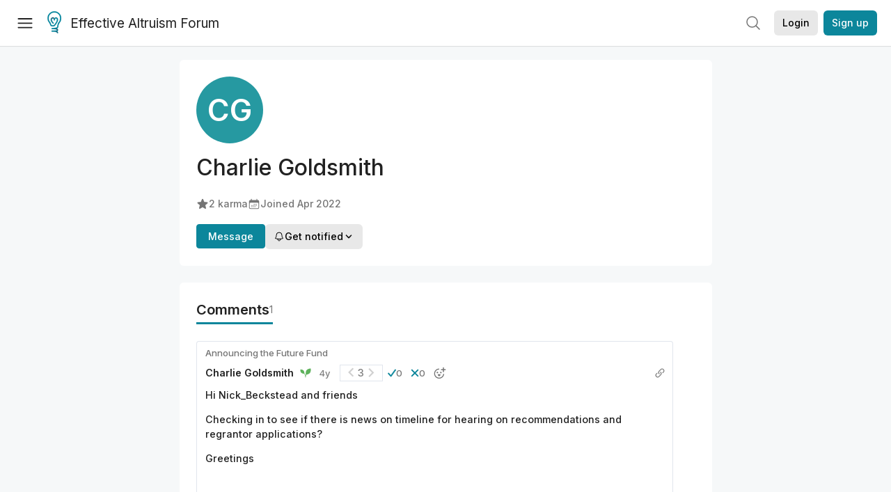

--- FILE ---
content_type: text/html; charset=utf-8
request_url: https://forum.effectivealtruism.org/users/charlie-goldsmith-1
body_size: 13387
content:
<!doctype html>
<html lang="en">
<head>
<link rel="preload" as="style" href="/allStyles?hash=d8fa8304b38f50ada11e9588e98a52a637fcc8993133268fdfc8a67332ba7125&theme=%7B%22name%22%3A%22default%22%7D" /><link rel="preload" as="style" href="/allStyles?hash=9a2c530c76b1a8c52c67d9fc9c08c265758632926557993da2af83cb1b9eee5b&theme=%7B%22name%22%3A%22dark%22%7D" /><link rel="stylesheet" type="text/css" href="https://use.typekit.net/jvr1gjm.css"><link rel="stylesheet" type="text/css" href="https://use.typekit.net/tqv5rhd.css"><script>window.publicInstanceSettings = {"forumType":"EAForum","hasEvents":true,"title":"Effective Altruism Forum","tagline":"Effective altruism research, discussion and community updates","faviconUrl":"https://images.ctfassets.net/ohf186sfn6di/7J4cBC9SXCWMoqqCIqI0GI/affe205261bb8cff47501a0ada0f2268/ea-logo-square-1200x1200__1_.png?h=50","bingValidation":"956934807730F7902A92E4E5CF395944","forumSettings":{"tabTitle":"EA Forum","tabLongTitle":"Effective Altruism Forum","headerTitle":"Effective Altruism Forum","shortForumTitle":"EA Forum"},"siteNameWithArticle":"the EA Forum","taggingName":"topic","siteUrl":"https://forum.effectivealtruism.org","sentry":{"url":"https://3f843b521b2f4775bff13b82008b2f79@o241118.ingest.sentry.io/1413822","environment":"production","release":"2.1.0"},"aboutPostId":"ht2dScQTpeBXB6uMb","contactPostId":"jpqJKZm9JXgMTwSfg","introPostId":"wenu9kmeqdNfzKdFa","eaHomeSequenceId":"MWzftEpkb4Tpijjbu","eaHomeSequenceFirstPostId":"QFo7g3DFJHxYhqZue","eaHandbookPostId":"cN9Zu7dowefAfmNnH","debug":false,"testServer":false,"analytics":{"environment":"production"},"disallowCrawlers":false,"expectedDatabaseId":"de42c25fb2aa7e6db7a9298df0588d71","fmCrosspost":{"siteName":"LessWrong","baseUrl":"https://www.lesswrong.com/"},"allowTypeIIIPlayer":true,"botSite":{"redirectEnabled":true},"pg":{"idleTimeoutMs":60000},"verifyEmails":false,"hasCuratedPosts":true,"performanceMetricLogging":{"enabled":false},"twitterBot":{"enabled":false}}</script><link rel="shortcut icon" href="https://images.ctfassets.net/ohf186sfn6di/7J4cBC9SXCWMoqqCIqI0GI/affe205261bb8cff47501a0ada0f2268/ea-logo-square-1200x1200__1_.png?h=50"/><script>window.publicSettings = {"post":{"requestFeedbackKarmaLevel":200},"auth0":{"domain":"login.effectivealtruism.org","clientId":"XB2eN03HX6mJjOWYBAsw4o3hRPnhfo5q","connection":"Username-Password-Authentication"},"forum":{"postInterval":20,"maxPostsPerDay":10},"ipapi":{"apiKey":"IhJaJy9u2XHvm1WGLvYnhDZlS7h43iuaIPJbfUbLTIm5pL7MuR"},"type3":{"cutoffDate":"2023-05-01","karmaCutoff":100,"explicitlyAllowedPostIds":["m65R6pAAvd99BNEZL","Dtr8aHqCQSDhyueFZ","nzB7sphAgJDQGaLrG","6dsrwxHtCgYfJNptp","XCwNigouP88qhhei2","znFAeeKk566bCNMNE","bsE5t6qhGC65fEpzN","FpjQMYQmS3rWewZ83","jk7A3NMdbxp65kcJJ","omoZDu8ScNbot6kXS","hkimyETEo76hJ6NpW","pMsnCieusmYqGW26W","GsjmufaebreiaivF7","LpkXtFXdsRd4rG8Kb","KKzMMPpyv8NyYsJwG","mfAbsrd2ZahmwHq2G","qFfs5zXFGJaoXzb92","zu28unKfTHoxRWpGn","CfcvPBY9hdsenMHCr","JJuEKwRm3oDC3qce7","NFGEgEaLbtyrZ9dX3","pxALB46SEkwNbfiNS","CmGPp5p9RvTLuuzbt","QZy5gJ6JaxGtH7FQq","RQCTw3C59o4XsHvZ4","zdAst6ezi45cChRi6","oRx3LeqFdxN2JTANJ","KfqFLDkoccf8NQsQe","SatDeTkLtHiMrtDjc","i9RJjun327SnT3vW8","P52eSwfmwaN2uwrcM","euBJ4rgfhZBkmBDRT","M2gBGYWEQDnrPt6nb","XHZJ9i7QBtAJZ6byW","sqMgzYpvrdA6Dimfi","u8eif2FkHiaYiAdfH","cZCdfR2nxXQgrzESQ","8RcFQPiza2rvicNqw","2pNAPEQ8av3dQyXBX","yisrgRsi4v3uyhujw","jYT6c8ByLfDpYtwE9","4kqiHGrZh6Rj7EmEW","uLxjjdq6s94X5Yyoc","on34kaRXfQXMFvE6N","ATpxEPwCQWQAFf4XX","pseF3ZmY7uhLtdwss","wicAtfihz2JmPRgez","eyDDjYrG3i3PRGxtc","jSPGFxLmzJTYSZTK3","mCtZF5tbCYW2pRjhi","bDaQsDntmSZPgiSbd","2WS3i7eY4CdLH99eg","2iAwiBQm535ZSYSmo","EbvJRAvwtKAMBn2td","sLcQ4zdAnKZuMPp5u","6fzEkiiSjGn46aMWZ","hRJueS96CMLajeF57","apKTPEcRm6jSFaMya","HX9ZDGwwSxAab46N9","Bd7K4XCg4BGEaSetp","CkikpvdkkLLJHhLXL"]},"locale":"en","mapbox":{"apiKey":"pk.eyJ1IjoiY2VudHJlZm9yZWZmZWN0aXZlYWx0cnVpc20iLCJhIjoiY2txdWI4a3hqMDJ1cTJvcGJxdjhyNHBnbyJ9.MffE4UUmOgSecrNt60DSCw"},"petrov":{"afterTime":1635239887906,"beforeTime":1631226712000},"algolia":{"appId":"J261XPY4TF","searchKey":"a18008476db83aaca9b51b6444d80d18","indexPrefix":"test_","autoSyncIndexes":false},"botSite":{"url":"https://forum-bots.effectivealtruism.org","userAgentRegexes":{".*":[".*scalaj-http/.*",".*python-requests/.*",".*python-httpx/.*",".*okhttp/.*",".*axios/.*",".*PostmanRuntime/.*",".*WordPress/.*;.*",".*Go-http-client/.*",".*scrapy/.*"],"/all(p|P)osts\\?.*":[".*Mozilla/5.0.*AppleWebKit/537.36.*bingbot/.*",".*Mozilla/5.0.*YandexRenderResourcesBot/.*",".*Mozilla/5.0.*YandexBot/.*",".*Mozilla/5.0.*SemrushBot.*",".*Mozilla/5.0.*Googlebot/.*",".*Mozilla/5.0.*MegaIndex.ru/.*"]}},"datadog":{"rumSampleRate":0,"tracingSampleRate":100,"sessionReplaySampleRate":0},"logoUrl":"https://images.ctfassets.net/ohf186sfn6di/7J4cBC9SXCWMoqqCIqI0GI/affe205261bb8cff47501a0ada0f2268/ea-logo-square-1200x1200__1_.png?h=100","amaTagId":"nj9svkXCASvFayRrR","ckEditor":{"uploadUrl":"https://39669.cke-cs.com/easyimage/upload/","webSocketUrl":"39669.cke-cs.com/ws"},"debuggers":["twitter-bot"],"mailchimp":{"eaForumListId":"563e6dbcfa","forumDigestListId":"7457c7ff3e","eaNewsletterListId":"51c1df13ac"},"reCaptcha":{"apiKey":"6LdJj6QUAAAAAG6U6e_nhCnpY06M3og1tYuKhW5U"},"siteImage":"https://res.cloudinary.com/cea/image/upload/v1582740871/EA_Forum_OG_Image.png","cloudinary":{"cloudName":"cea","uploadPresetBanner":"dg6sakas","uploadPresetDigest":"kwiphued","uploadPresetProfile":"ckffb3g5","uploadPresetGridImage":"omqmhwsk","uploadPresetSpotlight":"dg6sakas","uploadPresetEventImage":"r8g0ckcq","uploadPresetSocialPreview":"xgsjqx55"},"googleMaps":{"apiKey":"AIzaSyB0udA9kJ6zx86V_PE1MQEj7nf6iypL6uU"},"moderation":{"reasonsForInitialReview":["mapLocation","firstPost","firstComment","contactedTooManyUsers","bio","website","profileImage"]},"buttonBurst":{"enabled":false},"adminAccount":{"email":"forum@effectivealtruism.org","username":"AdminTeam"},"annualReview":{"end":"2022-02-01","start":"2021-12-01","reviewPhaseEnd":"2022-01-15","nominationPhaseEnd":"2021-12-14","announcementPostPath":"/posts/jB7Ten8qmDszRMTho/forum-review-the-best-of-ea-2011-2020"},"showSmallpox":false,"batchHttpLink":{"batchMax":10},"intercomAppId":"xycbzvda","showEAGBanner":false,"elicitSourceId":"4M2468qIv","isProductionDB":true,"commentInterval":8,"elicitSourceURL":"https://forum.effectivealtruism.org","eventBannerLink":"/posts/iGvRmX9L7rsYTHedR/world-malaria-day-reflecting-on-past-victories-and","googleDocImport":{"enabled":true},"moderationEmail":"forum@effectivealtruism.org","openThreadTagId":"eTLv8KzwBGcDip9Wi","showEventBanner":false,"startHerePostId":"BsnGqnLzrLdmsYTGt","timeDecayFactor":0.8,"googleTagManager":{"apiKey":"GTM-5VK8D73"},"hasCookieConsent":true,"hasProminentLogo":true,"subforumTagSlugs":["software-engineering","bioethics","effective-giving","forecasting-and-estimation"],"frontpageAlgorithm":{"cacheDisabled":true,"daysAgoCutoff":21,"decayFactorSlowest":0.5},"legacyRouteAcronym":"ea","showHandbookBanner":false,"subforumCommentBonus":{"base":20,"duration":48,"exponent":0.3,"magnitude":100},"subforumIntroMessage":"\n<h2>What is a subforum?<\/h2>\n<p>Subforums are spaces for discussion, questions, and more\ndetailed posts about particular topics. Full posts in this\nspace may also appear on the Frontpage, and posts from other\nparts of the EA Forum may appear here if relevant tags are applied.\nDiscussions in this space will never appear elsewhere.<\/p>","defaultVisibilityTags":[{"tagId":"ZCihBFp5P64JCvQY6","tagName":"Community","filterMode":"Hidden"}],"showHomepageWrappedAd":false,"eventBannerMobileImage":"Banner/world_malaria_day_mobile.png","linkpostUrlPlaceholder":"http://johnsalvatier.org/blog/2017/reality-has-a-surprising-amount-of-detail","maxDocumentsPerRequest":5000,"defaultSequenceBannerId":"Banner/yeldubyolqpl3vqqy0m6.jpg","eventBannerDesktopImage":"Banner/world_malaria_day_web.png","useExperimentalTagStyle":false,"newUserIconKarmaThreshold":50,"hideUnreviewedAuthorComments":"2023-02-08T17:00:00","commentRateLimitDownvoteRatio":0.3,"commentRateLimitKarmaThreshold":30}</script><script>window.tabId = "4QqhT4YhGxnxEhrMZ"</script><script>window.isReturningVisitor = false</script><script async src="/js/bundle.js?hash=329d41c482155ffd1b4b2cf79fb5dcbbbfd2a8745a4a00217b5703d56894a1a7"></script><meta data-react-helmet="true" charSet="utf-8"/><meta data-react-helmet="true" name="viewport" content="width=device-width, initial-scale=1"/><title data-react-helmet="true">Charlie Goldsmith - EA Forum</title><meta data-react-helmet="true" name="twitter:image:src" content="https://res.cloudinary.com/cea/image/upload/v1582740871/EA_Forum_OG_Image.png"/><meta data-react-helmet="true" property="og:image" content="https://res.cloudinary.com/cea/image/upload/v1582740871/EA_Forum_OG_Image.png"/><meta data-react-helmet="true" http-equiv="Accept-CH" content="DPR, Viewport-Width, Width"/><meta data-react-helmet="true" property="og:title" content="Charlie Goldsmith - EA Forum"/><meta data-react-helmet="true" name="description" content="Charlie Goldsmith&#x27;s profile on the EA Forum — Effective altruism research, discussion and community updates"/><meta data-react-helmet="true" name="twitter:description" content="Charlie Goldsmith&#x27;s profile on the EA Forum — Effective altruism research, discussion and community updates"/><meta data-react-helmet="true" property="og:type" content="article"/><meta data-react-helmet="true" property="og:url" content="https://forum.effectivealtruism.org/users/charlie-goldsmith-1"/><meta data-react-helmet="true" property="og:description" content="Charlie Goldsmith&#x27;s profile on the EA Forum — Effective altruism research, discussion and community updates"/><meta data-react-helmet="true" http-equiv="delegate-ch" content="sec-ch-dpr https://res.cloudinary.com;"/><link data-react-helmet="true" rel="sitemap" type="application/xml" title="Sitemap" href="/sitemap.xml"/><link data-react-helmet="true" rel="canonical" href="https://forum.effectivealtruism.org/users/charlie-goldsmith-1"/><link data-react-helmet="true" rel="alternate" type="application/rss+xml" href="https://forum.effectivealtruism.org/feed.xml"/><meta name="twitter:card" content="summary"/><link data-react-helmet="true" rel="stylesheet" href="https://fonts.googleapis.com/css?family=Merriweather:300,300italic,400,400italic,500,500italic,600,600italic,700,700italic&amp;subset=all"/><link data-react-helmet="true" rel="stylesheet" href="https://fonts.googleapis.com/css?family=Inter:300,300italic,400,400italic,450,450italic,500,500italic,600,600italic,700,700italic"/><script data-react-helmet="true" type="application/ld+json">{"@context":"http://schema.org","@type":"Person","name":"Charlie Goldsmith","url":"https://forum.effectivealtruism.org/users/charlie-goldsmith-1","interactionStatistic":[{"@type":"InteractionCounter","interactionType":{"@type":"http://schema.org/LikeAction"},"userInteractionCount":2},{"@type":"InteractionCounter","interactionType":{"@type":"http://schema.org/WriteAction"},"userInteractionCount":0}],"memberSince":"2022-04-20T12:47:07.127Z"}</script><script>window.themeOptions = {"name":"auto"}</script><style id="jss-insertion-start"></style><style id="jss-insertion-end"></style><style id="main-styles">@import url("/allStyles?hash=d8fa8304b38f50ada11e9588e98a52a637fcc8993133268fdfc8a67332ba7125&theme=%7B%22name%22%3A%22default%22%7D") screen and (prefers-color-scheme: light);
@import url("/allStyles?hash=9a2c530c76b1a8c52c67d9fc9c08c265758632926557993da2af83cb1b9eee5b&theme=%7B%22name%22%3A%22dark%22%7D") screen and (prefers-color-scheme: dark);
@import url("/allStyles?hash=d8fa8304b38f50ada11e9588e98a52a637fcc8993133268fdfc8a67332ba7125&theme=%7B%22name%22%3A%22default%22%7D") print;
</style></head>
<body class="welcomeBoxABTest_control twoLineEventsSidebar_control">
<div id="react-app"><link rel="preload" as="image" href="https://images.ctfassets.net/ohf186sfn6di/7J4cBC9SXCWMoqqCIqI0GI/affe205261bb8cff47501a0ada0f2268/ea-logo-square-1200x1200__1_.png?h=100"/><div class="wrapper" id="wrapper"><noscript class="noscript-warning"> This website requires javascript to properly function. Consider activating javascript to get access to all site functionality. </noscript><noscript><iframe src="https://www.googletagmanager.com/ns.html?id=GTM-5VK8D73" height="0" width="0" style="display:none;visibility:hidden"></iframe></noscript><div class="Header-root"><div style="height:66px" class="Header-headroom headroom-wrapper"><div class="headroom headroom--unfixed"><header class="Header-appBar"><div class="MuiToolbar-root MuiToolbar-regular"><button tabindex="0" class="MuiButtonBase-root MuiIconButton-root MuiIconButton-colorInherit Header-menuButton" type="button" aria-label="Menu"><span class="MuiIconButton-label"><svg width="20" height="20" viewBox="0 0 20 20" fill="none" xmlns="http://www.w3.org/2000/svg" class="Header-icon ForumIcon-root"><path d="M2 5H18M2 10.25H18M2 15.5H18" stroke="currentColor" stroke-width="1.5" stroke-linecap="round" stroke-linejoin="round"></path></svg></span><span class="MuiTouchRipple-root"></span></button><h2 class="Typography-root Typography-title Header-title"><div class="Header-hideSmDown"><div class="Header-titleSubtitleContainer"><div class="Header-titleFundraiserContainer"><a class="Header-titleLink" href="/"><div class="Header-siteLogo"><img class="SiteLogo-root" src="https://images.ctfassets.net/ohf186sfn6di/7J4cBC9SXCWMoqqCIqI0GI/affe205261bb8cff47501a0ada0f2268/ea-logo-square-1200x1200__1_.png?h=100" title="Effective Altruism Forum" alt="Effective Altruism Forum Logo"/></div>Effective Altruism Forum</a></div></div></div><div class="Header-hideMdUp Header-titleFundraiserContainer"><a class="Header-titleLink" href="/"><div class="Header-siteLogo"><img class="SiteLogo-root" src="https://images.ctfassets.net/ohf186sfn6di/7J4cBC9SXCWMoqqCIqI0GI/affe205261bb8cff47501a0ada0f2268/ea-logo-square-1200x1200__1_.png?h=100" title="Effective Altruism Forum" alt="Effective Altruism Forum Logo"/></div>EA Forum</a></div></h2><div class="Header-rightHeaderItems"><div class="SearchBar-root"><div class="SearchBar-rootChild"><div class="SearchBar-searchInputArea SearchBar-searchInputAreaSmall"><div><button tabindex="0" class="MuiButtonBase-root MuiIconButton-root SearchBar-searchIconButton SearchBar-searchIconButtonSmall" type="button"><span class="MuiIconButton-label"><svg xmlns="http://www.w3.org/2000/svg" fill="none" viewBox="0 0 24 24" stroke-width="1.5" stroke="currentColor" aria-hidden="true" class="SearchBar-searchIcon ForumIcon-root"><path stroke-linecap="round" stroke-linejoin="round" d="M21 21l-5.197-5.197m0 0A7.5 7.5 0 105.196 5.196a7.5 7.5 0 0010.607 10.607z"></path></svg></span><span class="MuiTouchRipple-root"></span></button></div><div></div></div></div></div><div class="UsersAccountMenu-root"><button tabindex="0" class="MuiButtonBase-root MuiButton-root MuiButton-contained MuiButton-containedPrimary MuiButton-raised MuiButton-raisedPrimary EAButton-root UsersAccountMenu-login EAButton-variantContained EAButton-greyContained" type="button" data-testid="user-login-button"><span class="MuiButton-label">Login</span><span class="MuiTouchRipple-root"></span></button><button tabindex="0" class="MuiButtonBase-root MuiButton-root MuiButton-contained MuiButton-containedPrimary MuiButton-raised MuiButton-raisedPrimary EAButton-root UsersAccountMenu-signUp EAButton-variantContained" type="button" data-testid="user-signup-button"><span class="MuiButton-label">Sign up</span><span class="MuiTouchRipple-root"></span></button></div></div></div></header></div></div></div><div class=""><div class="Layout-searchResultsArea"></div><div class="Layout-main"><div><div class="SingleColumnSection-root"><div class="FriendlyUsersProfile-section FriendlyUsersProfile-mainSection"><picture class="UsersProfileImage-wrapper"><svg xmlns="http://www.w3.org/2000/svg" version="1.1" width="96px" height="96px" viewBox="0 0 96 96" class="UsersProfileImage-root EAUsersProfileImage-root"><rect fill="hsl(184deg 62% 39%)" width="96" height="96" cx="48" cy="48" r="48"></rect><text class="UsersProfileImage-initalText" x="50%" y="50%" alignment-baseline="middle" text-anchor="middle" font-size="43.2" font-weight="600" dy=".1em" dominant-baseline="middle">CG</text></svg></picture><h1 class="Typography-root Typography-headline FriendlyUsersProfile-username"><span>Charlie Goldsmith</span></h1><div class="EAUsersMetaInfo-iconsRow ContentStyles-base content ContentStyles-commentBody"><span class="LWTooltip-root"><span class="EAUsersMetaInfo-userMetaInfo" id="karma-info"><svg xmlns="http://www.w3.org/2000/svg" viewBox="0 0 24 24" fill="currentColor" aria-hidden="true" class="EAUsersMetaInfo-userMetaInfoIcon ForumIcon-root"><path fill-rule="evenodd" d="M10.788 3.21c.448-1.077 1.976-1.077 2.424 0l2.082 5.007 5.404.433c1.164.093 1.636 1.545.749 2.305l-4.117 3.527 1.257 5.273c.271 1.136-.964 2.033-1.96 1.425L12 18.354 7.373 21.18c-.996.608-2.231-.29-1.96-1.425l1.257-5.273-4.117-3.527c-.887-.76-.415-2.212.749-2.305l5.404-.433 2.082-5.006z" clip-rule="evenodd"></path></svg>2<!-- --> karma</span></span><span class="EAUsersMetaInfo-userMetaInfo"><svg xmlns="http://www.w3.org/2000/svg" viewBox="0 0 24 24" fill="currentColor" aria-hidden="true" class="EAUsersMetaInfo-userMetaInfoIcon ForumIcon-root"><path d="M12.75 12.75a.75.75 0 11-1.5 0 .75.75 0 011.5 0zM7.5 15.75a.75.75 0 100-1.5.75.75 0 000 1.5zM8.25 17.25a.75.75 0 11-1.5 0 .75.75 0 011.5 0zM9.75 15.75a.75.75 0 100-1.5.75.75 0 000 1.5zM10.5 17.25a.75.75 0 11-1.5 0 .75.75 0 011.5 0zM12 15.75a.75.75 0 100-1.5.75.75 0 000 1.5zM12.75 17.25a.75.75 0 11-1.5 0 .75.75 0 011.5 0zM14.25 15.75a.75.75 0 100-1.5.75.75 0 000 1.5zM15 17.25a.75.75 0 11-1.5 0 .75.75 0 011.5 0zM16.5 15.75a.75.75 0 100-1.5.75.75 0 000 1.5zM15 12.75a.75.75 0 11-1.5 0 .75.75 0 011.5 0zM16.5 13.5a.75.75 0 100-1.5.75.75 0 000 1.5z"></path><path fill-rule="evenodd" d="M6.75 2.25A.75.75 0 017.5 3v1.5h9V3A.75.75 0 0118 3v1.5h.75a3 3 0 013 3v11.25a3 3 0 01-3 3H5.25a3 3 0 01-3-3V7.5a3 3 0 013-3H6V3a.75.75 0 01.75-.75zm13.5 9a1.5 1.5 0 00-1.5-1.5H5.25a1.5 1.5 0 00-1.5 1.5v7.5a1.5 1.5 0 001.5 1.5h13.5a1.5 1.5 0 001.5-1.5v-7.5z" clip-rule="evenodd"></path></svg><span>Joined <span class="LWTooltip-root"><time dateTime="2022-04-20T12:47:07.127Z">Apr 2022</time></span></span></span></div><div class="FriendlyUsersProfile-btns"><div><a tabindex="0" class="FriendlyUsersProfile-messageBtn">Message</a></div><div><div><button tabindex="0" class="MuiButtonBase-root MuiButton-root MuiButton-contained MuiButton-containedPrimary MuiButton-raised MuiButton-raisedPrimary EAButton-root EAButton-variantContained EAButton-greyContained" type="button"><span class="MuiButton-label"><span class="UserNotifyDropdown-buttonContent"><svg xmlns="http://www.w3.org/2000/svg" fill="none" viewBox="0 0 24 24" stroke-width="1.5" stroke="currentColor" aria-hidden="true" class="UserNotifyDropdown-buttonIcon ForumIcon-root"><path stroke-linecap="round" stroke-linejoin="round" d="M14.857 17.082a23.848 23.848 0 005.454-1.31A8.967 8.967 0 0118 9.75v-.7V9A6 6 0 006 9v.75a8.967 8.967 0 01-2.312 6.022c1.733.64 3.56 1.085 5.455 1.31m5.714 0a24.255 24.255 0 01-5.714 0m5.714 0a3 3 0 11-5.714 0"></path></svg>Get notified<svg width="20" height="20" viewBox="0 0 20 20" fill="currentColor" xmlns="http://www.w3.org/2000/svg" class="UserNotifyDropdown-buttonIcon ForumIcon-root"><path fill-rule="evenodd" clip-rule="evenodd" d="M5.23017 7.20938C5.52875 6.92228 6.00353 6.93159 6.29063 7.23017L10 11.1679L13.7094 7.23017C13.9965 6.93159 14.4713 6.92228 14.7698 7.20938C15.0684 7.49647 15.0777 7.97125 14.7906 8.26983L10.5406 12.7698C10.3992 12.9169 10.204 13 10 13C9.79599 13 9.60078 12.9169 9.45938 12.7698L5.20938 8.26983C4.92228 7.97125 4.93159 7.49647 5.23017 7.20938Z" fill="currentColor" stroke="currentColor" stroke-width="0.5" stroke-linecap="round" stroke-linejoin="round"></path></svg></span></span><span class="MuiTouchRipple-root"></span></button></div></div></div></div><div class="EAUsersProfileTabbedSection-section" id="contributions"><div class="EAUsersProfileTabbedSection-tabsRow"><h1 class="Typography-root Typography-headline EAUsersProfileTabbedSection-tab EAUsersProfileTabbedSection-activeTab">Comments<div class="EAUsersProfileTabbedSection-tabCount">1</div></h1><div class="EAUsersProfileTabbedSection-tabRowAction"></div></div><div class="RecentComments-root"><div><div><div class="comments-node CommentFrame-commentsNodeRoot comments-node-root comments-node-odd CommentFrame-node CommentFrame-answerLeafComment" id="nQbpwtwaL7ibGBPM6"><div><div class="CommentsItem-root recent-comments-node"><div class="CommentsItem-postTitleRow"><span class="LWTooltip-root"><a class="CommentsItem-postTitle" href="/posts/2mx6xrDrwiEKzfgks/?commentId=nQbpwtwaL7ibGBPM6">Announcing the Future Fund</a></span></div><div class="CommentsItem-body"><div class="CommentsItemMeta-root"><span class="LWTooltip-root"><a class="CommentUserName-mainWrapper CommentUserName-fullWrapper CommentsItemMeta-username" href="/users/charlie-goldsmith-1"><div class="CommentUserName-profileImagePlaceholder"></div><span class="UsersNameDisplay-color CommentUserName-author">Charlie Goldsmith</span></a></span><span class="CommentsItemMeta-userMarkers"><span class="LWTooltip-root UserCommentMarkers-iconWrapper"><svg width="16" height="14" viewBox="0 0 16 14" fill="currentColor" xmlns="http://www.w3.org/2000/svg" class="UserCommentMarkers-sproutIcon ForumIcon-root"><path d="M15.3149 0.657185C15.2929 0.557739 15.2031 0.48933 15.1013 0.491891C15.062 0.493247 14.1257 0.529711 12.9513 0.858488C11.3849 1.29711 10.1504 2.0538 9.38118 3.04691C8.61107 4.04121 8.2035 5.43606 8.20215 7.08091C8.20125 8.31314 8.42335 9.24148 8.43284 9.28036C8.45589 9.37529 8.54088 9.44144 8.63776 9.44144C8.64138 9.44144 8.64484 9.44129 8.64846 9.44113C8.68688 9.43918 9.60045 9.38976 10.7516 9.04788C11.8215 8.72995 13.3008 8.08806 14.2716 6.83458C15.0408 5.84147 15.4646 4.45688 15.4975 2.83067C15.5222 1.61156 15.3233 0.695708 15.3148 0.657289L15.3149 0.657185Z" fill="currentColor"></path><path d="M0.873781 1.87378C0.793923 1.87378 0.749926 1.87559 0.749926 1.87559C0.64837 1.87996 0.563991 1.95605 0.549676 2.05671C0.533705 2.16956 0.174639 4.84 1.65068 6.47104C2.94242 7.89856 5.21902 8.00946 5.88603 8.00946C5.96574 8.00946 6.00973 8.00765 6.00973 8.00765C6.1137 8.00343 6.19944 7.92403 6.21104 7.82051C6.22385 7.70765 6.50637 5.03872 5.03274 3.41042C3.74235 1.9844 1.52318 1.87366 0.873762 1.87366L0.873781 1.87378Z" fill="currentColor"></path><path d="M13.3482 3.93867C13.3288 3.94922 11.7628 4.79423 10.3666 6.72363C9.35151 8.12689 8.263 10.3494 8.15257 13.5083C7.94042 13.4028 7.71546 13.3248 7.4834 13.2758C7.50705 12.7704 7.55557 12.275 7.62805 11.7907C7.69887 11.3194 7.79259 10.8588 7.90951 10.409C7.91675 10.3816 7.92428 10.3537 7.93151 10.3263C8.32508 8.85269 8.96771 7.49796 9.84105 6.29887C11.3316 4.25178 12.9647 3.37771 13.0336 3.34137C13.1986 3.25443 13.4023 3.31772 13.4892 3.48271C13.576 3.64785 13.5127 3.85157 13.3482 3.93849V3.93867Z" fill="currentColor"></path><path d="M7.9705 12.1186C7.81304 12.1186 7.67216 12.0078 7.63992 11.8475C6.91123 8.22266 2.65894 4.78127 2.61574 4.74694C2.47033 4.63046 2.44683 4.41801 2.5633 4.27244C2.67977 4.12704 2.89208 4.10339 3.03764 4.21986C3.08329 4.25632 4.16969 5.13038 5.36604 6.48724C6.98597 8.32445 7.97368 10.0832 8.30155 11.7143C8.33831 11.8971 8.21988 12.075 8.03711 12.1118C8.01481 12.1163 7.99236 12.1186 7.97036 12.1186L7.9705 12.1186Z" fill="currentColor"></path></svg></span></span><span class="CommentsItemDate-root CommentsItemDate-date"><a rel="nofollow" href="/posts/2mx6xrDrwiEKzfgks/announcing-the-future-fund-1?commentId=nQbpwtwaL7ibGBPM6"><span class="LWTooltip-root"><time dateTime="2022-04-20T12:47:23.891Z">4y</time></span></a></span><span class="OverallVoteAxis-vote"><span class="OverallVoteAxis-overallSection EAEmojisVoteOnComment-overallAxis OverallVoteAxis-overallSectionBox"><span class="LWTooltip-root"><button tabindex="0" class="MuiButtonBase-root MuiIconButton-root VoteArrowIconHollow-root VoteArrowIconHollow-left" type="button"><span class="MuiIconButton-label"><svg class="MuiSvgIcon-root VoteArrowIconHollow-smallArrow" focusable="false" viewBox="6 6 12 12" aria-hidden="true" role="presentation" style="color:inherit"><path d="M7.41 15.41L12 10.83l4.59 4.58L18 14l-6-6-6 6z"></path><path fill="none" d="M0 0h24v24H0z"></path></svg><svg class="MuiSvgIcon-root VoteArrowIconHollow-bigArrow VoteArrowIconHollow-exited" focusable="false" viewBox="6 6 12 12" aria-hidden="true" role="presentation"><path d="M7.41 15.41L12 10.83l4.59 4.58L18 14l-6-6-6 6z"></path><path fill="none" d="M0 0h24v24H0z"></path></svg></span></button></span><span class="LWTooltip-root"><span class="OverallVoteAxis-voteScore">3</span></span><span class="LWTooltip-root"><button tabindex="0" class="MuiButtonBase-root MuiIconButton-root VoteArrowIconHollow-root VoteArrowIconHollow-right" type="button"><span class="MuiIconButton-label"><svg class="MuiSvgIcon-root VoteArrowIconHollow-smallArrow" focusable="false" viewBox="6 6 12 12" aria-hidden="true" role="presentation" style="color:inherit"><path d="M7.41 15.41L12 10.83l4.59 4.58L18 14l-6-6-6 6z"></path><path fill="none" d="M0 0h24v24H0z"></path></svg><svg class="MuiSvgIcon-root VoteArrowIconHollow-bigArrow VoteArrowIconHollow-exited" focusable="false" viewBox="6 6 12 12" aria-hidden="true" role="presentation"><path d="M7.41 15.41L12 10.83l4.59 4.58L18 14l-6-6-6 6z"></path><path fill="none" d="M0 0h24v24H0z"></path></svg></span></button></span></span></span><span class="LWTooltip-root"><div role="button" class="EAReactsSection-button"><div class="EAReactsSection-emojiPreview"><svg width="12" height="12" viewBox="0 0 12 12" fill="none" xmlns="http://www.w3.org/2000/svg"><path id="Vector (Stroke)" d="M11.5419 2.12049C11.7994 1.762 11.737 1.24987 11.3935 0.972329C11.0428 0.688906 10.5419 0.764291 10.2795 1.12957L4.54399 9.11368L1.65149 6.04587C1.34241 5.71806 0.836155 5.71806 0.52708 6.04587C0.224307 6.36699 0.224307 6.88303 0.527079 7.20416L4.06278 10.9541C4.22277 11.1238 4.44712 11.2146 4.67877 11.1981C4.91025 11.1816 5.11998 11.06 5.25616 10.8705L11.5419 2.12049Z" fill="currentColor" stroke="currentColor" stroke-width="0.4" stroke-linecap="round" stroke-linejoin="round"></path></svg></div><div>0</div></div></span><span class="LWTooltip-root"><div role="button" class="EAReactsSection-button"><div class="EAReactsSection-emojiPreview"><svg width="12" height="12" viewBox="0 0 12 12" fill="none" xmlns="http://www.w3.org/2000/svg"><path id="Union" d="M2.28033 1.21967C1.98744 0.926777 1.51256 0.926777 1.21967 1.21967C0.926777 1.51256 0.926777 1.98744 1.21967 2.28033L4.93934 6L1.21967 9.71967C0.926777 10.0126 0.926777 10.4874 1.21967 10.7803C1.51256 11.0732 1.98744 11.0732 2.28033 10.7803L6 7.06066L9.71967 10.7803C10.0126 11.0732 10.4874 11.0732 10.7803 10.7803C11.0732 10.4874 11.0732 10.0126 10.7803 9.71967L7.06066 6L10.7803 2.28033C11.0732 1.98744 11.0732 1.51256 10.7803 1.21967C10.4874 0.926777 10.0126 0.926777 9.71967 1.21967L6 4.93934L2.28033 1.21967Z" fill="currentColor" stroke="currentColor" stroke-width="0.5" stroke-linecap="round" stroke-linejoin="round"></path></svg></div><div>0</div></div></span><div role="button" class="EAReactsSection-button"><span class="LWTooltip-root"><svg width="20" height="18" viewBox="0 0 20 18" fill="none" xmlns="http://www.w3.org/2000/svg" class="EAReactsSection-addEmojiIcon"><rect x="14.75" width="1.5" height="7.5" rx="0.2" fill="currentColor"></rect><rect x="11.75" y="4.5" width="1.5" height="7.5" rx="0.2" transform="rotate(-90 11.75 4.5)" fill="currentColor"></rect><circle cx="6" cy="8.25" r="1.25" fill="currentColor"></circle><circle cx="11.5" cy="8.25" r="1.25" fill="currentColor"></circle><path d="M8.74999 14C9.28048 14 9.78913 13.7892 10.1643 13.4141C10.5392 13.0392 10.75 12.5305 10.75 12C10.7481 11.648 10.6522 11.3027 10.4726 11H7.02744C6.84783 11.3027 6.75192 11.648 6.75 12C6.75 12.5305 6.96083 13.0392 7.33575 13.4141C7.71084 13.7892 8.21951 14 8.74999 14Z" fill="currentColor"></path><path fill-rule="evenodd" clip-rule="evenodd" d="M8.75586 1.9375C8.75391 1.9375 8.75195 1.9375 8.75 1.9375C4.33172 1.9375 0.75 5.51922 0.75 9.9375C0.75 14.3558 4.33172 17.9375 8.75 17.9375C13.0061 17.9375 16.4859 14.6139 16.7357 10.4205H15.2323C14.9852 13.7848 12.1774 16.4375 8.75 16.4375C5.16015 16.4375 2.25 13.5274 2.25 9.9375C2.25 6.34765 5.16015 3.4375 8.75 3.4375C8.75195 3.4375 8.75391 3.4375 8.75586 3.4375V1.9375Z" fill="currentColor"></path></svg></span></div><span class="CommentsItemMeta-rightSection"><a rel="nofollow" href="/posts/2mx6xrDrwiEKzfgks/announcing-the-future-fund-1?commentId=nQbpwtwaL7ibGBPM6"><svg xmlns="http://www.w3.org/2000/svg" viewBox="0 0 20 20" fill="currentColor" aria-hidden="true" class="CommentsItemMeta-linkIcon ForumIcon-root"><path d="M12.232 4.232a2.5 2.5 0 013.536 3.536l-1.225 1.224a.75.75 0 001.061 1.06l1.224-1.224a4 4 0 00-5.656-5.656l-3 3a4 4 0 00.225 5.865.75.75 0 00.977-1.138 2.5 2.5 0 01-.142-3.667l3-3z"></path><path d="M11.603 7.963a.75.75 0 00-.977 1.138 2.5 2.5 0 01.142 3.667l-3 3a2.5 2.5 0 01-3.536-3.536l1.225-1.224a.75.75 0 00-1.061-1.06l-1.224 1.224a4 4 0 105.656 5.656l3-3a4 4 0 00-.225-5.865z"></path></svg></a></span></div><div class="CommentBody-root ContentStyles-base content ContentStyles-commentBody"><div class="CommentBody-commentStyling"><p>Hi Nick_Beckstead and friends</p><p>Checking in to see if there is news on timeline for hearing on recommendations and regrantor applications?</p><p>Greetings</p><p> </p><p>Charlie</p><p>charliegoldsmith@cgatechnologies.org.uk</p></div></div><div class="CommentBottom-bottom"><a class="comments-item-reply-link CommentsItem-replyLink">Reply</a></div></div></div></div></div></div></div></div></div></div></div><div class="Footer-root"></div></div></div></div></div><script>
  try {
    function prettyScrollTo(element) {
      const rect = element.getBoundingClientRect();
      const offset = 25; // See commentIdToLandmark
      const elementY = rect.top + offset;
      const scrollPosition = elementY + window.scrollY - (window.innerHeight / 5) + 1;
      window.scrollTo({ top: scrollPosition });
    }

    // Function to scroll to the comment specified in the query parameter
    function scrollFocusOnQueryComment() {
      const urlParams = new URLSearchParams(window.location.search);
      let commentId = urlParams.get("commentId");

      if (!commentId) {
        const hash = window.location.hash;
        if (hash.startsWith("#")) {
          commentId = hash.substring(1);
        }
      }

      const element = document.getElementById(commentId);
      if (!element) {
        return;
      }

      prettyScrollTo(element);

      const ref = {
        cleanup: function() {}
      };

      const observer = new MutationObserver(function() {
        // Check if the element is still in the DOM
        if (!element.isConnected) {
          ref.cleanup();
          return;
        }

        prettyScrollTo(element);
      });

      observer.observe(document.body, {
        attributes: true,
        childList: true,
        subtree: true
      });

      const userEventListener = function() {
        ref.cleanup();
      };

      // Event listeners for user-initiated actions
      ["mousedown", "keydown", "wheel", "touchstart"].forEach(function(eventType) {
        window.addEventListener(eventType, userEventListener, { passive: true });
      });

      ref.cleanup = function() {
        observer.disconnect();
        ["mousedown", "keydown", "wheel", "touchstart"].forEach(function(eventType) {
          window.removeEventListener(eventType, userEventListener);
        });
        window.killPreloadScroll = null;
      };

      // Expose the cleanup function on the window object so the proper version in scrollUtils can take over
      window.killPreloadScroll = ref.cleanup;

      setTimeout(ref.cleanup, 5000);
    }

    scrollFocusOnQueryComment();
  } catch (e) {
    console.error(e)
    if (false) { // Note: condition will be constant in rendered html
      alert("Error in preloaded scrollFocusOnQueryComment script, see renderPage.tsx (this error will only appear on dev).");
    }
  }
</script>
</body>
<script>window.ssrMetadata = {"renderedAt":"2026-01-17T04:02:44.368Z","cacheFriendly":false,"timezone":"GMT"}</script>
<script>window.__APOLLO_STATE__ = {"ROOT_QUERY":{"__typename":"Query","currentUser":null,"unreadNotificationCounts":{"__typename":"NotificationCounts","unreadNotifications":0,"unreadPrivateMessages":0,"faviconBadgeNumber":0,"checkedAt":"2026-01-17T04:02:44.394Z"},"spotlights({\"input\":{\"enableTotal\":false,\"terms\":{\"limit\":1,\"view\":\"mostRecentlyPromotedSpotlights\"}}})":{"__typename":"MultiSpotlightOutput","results":[],"totalCount":null},"forumEvents({\"input\":{\"enableTotal\":false,\"terms\":{\"limit\":10,\"view\":\"currentAndRecentForumEvents\"}}})":{"__typename":"MultiForumEventOutput","results":[],"totalCount":null},"users({\"input\":{\"enableTotal\":false,\"terms\":{\"limit\":10,\"slug\":\"charlie-goldsmith-1\",\"view\":\"usersProfile\"}}})":{"__typename":"MultiUserOutput","results":[{"__ref":"User:ukyFKirWNSTWf7xFr"}],"totalCount":null},"localgroups({\"input\":{\"enableTotal\":false,\"terms\":{\"limit\":300,\"userId\":\"ukyFKirWNSTWf7xFr\",\"view\":\"userOrganizesGroups\"}}})":{"__typename":"MultiLocalgroupOutput","results":[],"totalCount":null},"posts({\"input\":{\"enableTotal\":true,\"terms\":{\"authorIsUnreviewed\":false,\"limit\":0,\"userId\":\"ukyFKirWNSTWf7xFr\",\"view\":\"userPosts\"}}})":{"__typename":"MultiPostOutput","results":[],"totalCount":0},"comments({\"input\":{\"enableTotal\":false,\"terms\":{\"authorIsUnreviewed\":null,\"drafts\":\"exclude\",\"limit\":10,\"sortBy\":\"new\",\"userId\":\"ukyFKirWNSTWf7xFr\",\"view\":\"profileComments\"}}})":{"__typename":"MultiCommentOutput","results":[{"__ref":"Comment:nQbpwtwaL7ibGBPM6"}],"totalCount":null}},"User:ukyFKirWNSTWf7xFr":{"_id":"ukyFKirWNSTWf7xFr","__typename":"User","slug":"charlie-goldsmith-1","createdAt":"2022-04-20T12:47:07.127Z","username":"Charlie Goldsmith","displayName":"Charlie Goldsmith","profileImageId":null,"previousDisplayName":null,"fullName":null,"karma":2,"afKarma":0,"deleted":false,"isAdmin":false,"htmlBio":"","jobTitle":null,"organization":null,"postCount":0,"commentCount":1,"sequenceCount":0,"afPostCount":0,"afCommentCount":0,"spamRiskScore":0.9,"tagRevisionCount":0,"reviewedByUserId":"2kBP4gThRsNXB3WWX","givingSeason2025DonatedFlair":false,"givingSeason2025VotedFlair":false,"oldSlugs":["charlie-goldsmith"],"groups":null,"careerStage":null,"biography":null,"howOthersCanHelpMe":null,"howICanHelpOthers":null,"profileTagIds":[],"profileTags":[],"organizerOfGroupIds":[],"organizerOfGroups":[],"programParticipation":null,"website":null,"linkedinProfileURL":null,"facebookProfileURL":null,"blueskyProfileURL":null,"twitterProfileURL":null,"githubProfileURL":null,"frontpagePostCount":0,"afSequenceCount":0,"afSequenceDraftCount":0,"sequenceDraftCount":0,"moderationStyle":null,"moderationGuidelines":null,"bannedUserIds":null,"location":null,"googleLocation":null,"mapLocation":null,"mapLocationSet":null,"mapMarkerText":null,"htmlMapMarkerText":null,"mongoLocation":null,"shortformFeedId":null,"viewUnreviewedComments":null,"auto_subscribe_to_my_posts":true,"auto_subscribe_to_my_comments":true,"autoSubscribeAsOrganizer":true,"petrovPressedButtonDate":null,"petrovOptOut":false,"sortDraftsBy":null,"email":null,"emails":null,"banned":null,"noindex":false,"paymentEmail":null,"paymentInfo":null,"goodHeartTokens":null,"postingDisabled":null,"allCommentingDisabled":null,"commentingOnOtherUsersDisabled":null,"conversationsDisabled":null,"mentionsDisabled":null,"taggingDashboardCollapsed":null,"usernameUnset":null},"Post:2mx6xrDrwiEKzfgks":{"_id":"2mx6xrDrwiEKzfgks","__typename":"Post","isRead":null,"slug":"announcing-the-future-fund-1","title":"Announcing the Future Fund","draft":null,"shortform":false,"hideCommentKarma":false,"af":false,"currentUserReviewVote":null,"userId":"i6pjY9WMA726XnSfM","coauthorUserIds":["AN3pYTQzPoZ3MDzFn","9nk89Lx68EHh3sRGy","spmmEsfs4mSF6jLhs"],"rejected":false,"debate":false,"collabEditorDialogue":false},"Revision:nQbpwtwaL7ibGBPM6_contents":{"_id":"nQbpwtwaL7ibGBPM6_contents","__typename":"Revision","html":"<p>Hi Nick_Beckstead and friends<\/p><p>Checking in to see if there is news on timeline for hearing on recommendations and regrantor applications?<\/p><p>Greetings<\/p><p>&nbsp;<\/p><p>Charlie<\/p><p>charliegoldsmith@cgatechnologies.org.uk<\/p>","plaintextMainText":"Hi Nick_Beckstead and friends\n\nChecking in to see if there is news on timeline for hearing on recommendations and regrantor applications?\n\nGreetings\n\n \n\nCharlie\n\ncharliegoldsmith@cgatechnologies.org.uk","wordCount":20},"Comment:nQbpwtwaL7ibGBPM6":{"_id":"nQbpwtwaL7ibGBPM6","__typename":"Comment","post":{"__ref":"Post:2mx6xrDrwiEKzfgks"},"tag":null,"postId":"2mx6xrDrwiEKzfgks","tagId":null,"relevantTagIds":[],"relevantTags":[],"tagCommentType":"DISCUSSION","parentCommentId":null,"topLevelCommentId":null,"descendentCount":0,"title":null,"contents":{"__ref":"Revision:nQbpwtwaL7ibGBPM6_contents"},"postedAt":"2022-04-20T12:47:23.891Z","lastEditedAt":null,"repliesBlockedUntil":null,"userId":"ukyFKirWNSTWf7xFr","draft":false,"deleted":false,"deletedPublic":false,"deletedByUserId":null,"deletedReason":null,"hideAuthor":false,"authorIsUnreviewed":false,"user":{"__ref":"User:ukyFKirWNSTWf7xFr"},"currentUserVote":null,"currentUserExtendedVote":null,"baseScore":3,"extendedScore":null,"score":0.0007450132397934794,"voteCount":3,"emojiReactors":{},"af":false,"afDate":null,"moveToAlignmentUserId":null,"afBaseScore":0,"afExtendedScore":null,"suggestForAlignmentUserIds":[],"reviewForAlignmentUserId":null,"needsReview":true,"answer":false,"parentAnswerId":null,"retracted":false,"postVersion":"1.0.0","reviewedByUserId":null,"shortform":false,"shortformFrontpage":true,"lastSubthreadActivity":"2022-04-20T12:47:23.894Z","moderatorHat":false,"hideModeratorHat":null,"nominatedForReview":null,"reviewingForReview":null,"promoted":null,"promotedByUser":null,"directChildrenCount":0,"votingSystem":"eaEmojis","isPinnedOnProfile":false,"debateResponse":null,"rejected":false,"rejectedReason":null,"modGPTRecommendation":null,"originalDialogueId":null,"forumEventId":null,"forumEventMetadata":null}}</script>
</html>


--- FILE ---
content_type: text/html; charset=utf-8
request_url: https://www.google.com/recaptcha/api2/anchor?ar=1&k=6LdJj6QUAAAAAG6U6e_nhCnpY06M3og1tYuKhW5U&co=aHR0cHM6Ly9mb3J1bS5lZmZlY3RpdmVhbHRydWlzbS5vcmc6NDQz&hl=en&v=PoyoqOPhxBO7pBk68S4YbpHZ&size=invisible&anchor-ms=20000&execute-ms=30000&cb=h4iv6yrecu3y
body_size: 48509
content:
<!DOCTYPE HTML><html dir="ltr" lang="en"><head><meta http-equiv="Content-Type" content="text/html; charset=UTF-8">
<meta http-equiv="X-UA-Compatible" content="IE=edge">
<title>reCAPTCHA</title>
<style type="text/css">
/* cyrillic-ext */
@font-face {
  font-family: 'Roboto';
  font-style: normal;
  font-weight: 400;
  font-stretch: 100%;
  src: url(//fonts.gstatic.com/s/roboto/v48/KFO7CnqEu92Fr1ME7kSn66aGLdTylUAMa3GUBHMdazTgWw.woff2) format('woff2');
  unicode-range: U+0460-052F, U+1C80-1C8A, U+20B4, U+2DE0-2DFF, U+A640-A69F, U+FE2E-FE2F;
}
/* cyrillic */
@font-face {
  font-family: 'Roboto';
  font-style: normal;
  font-weight: 400;
  font-stretch: 100%;
  src: url(//fonts.gstatic.com/s/roboto/v48/KFO7CnqEu92Fr1ME7kSn66aGLdTylUAMa3iUBHMdazTgWw.woff2) format('woff2');
  unicode-range: U+0301, U+0400-045F, U+0490-0491, U+04B0-04B1, U+2116;
}
/* greek-ext */
@font-face {
  font-family: 'Roboto';
  font-style: normal;
  font-weight: 400;
  font-stretch: 100%;
  src: url(//fonts.gstatic.com/s/roboto/v48/KFO7CnqEu92Fr1ME7kSn66aGLdTylUAMa3CUBHMdazTgWw.woff2) format('woff2');
  unicode-range: U+1F00-1FFF;
}
/* greek */
@font-face {
  font-family: 'Roboto';
  font-style: normal;
  font-weight: 400;
  font-stretch: 100%;
  src: url(//fonts.gstatic.com/s/roboto/v48/KFO7CnqEu92Fr1ME7kSn66aGLdTylUAMa3-UBHMdazTgWw.woff2) format('woff2');
  unicode-range: U+0370-0377, U+037A-037F, U+0384-038A, U+038C, U+038E-03A1, U+03A3-03FF;
}
/* math */
@font-face {
  font-family: 'Roboto';
  font-style: normal;
  font-weight: 400;
  font-stretch: 100%;
  src: url(//fonts.gstatic.com/s/roboto/v48/KFO7CnqEu92Fr1ME7kSn66aGLdTylUAMawCUBHMdazTgWw.woff2) format('woff2');
  unicode-range: U+0302-0303, U+0305, U+0307-0308, U+0310, U+0312, U+0315, U+031A, U+0326-0327, U+032C, U+032F-0330, U+0332-0333, U+0338, U+033A, U+0346, U+034D, U+0391-03A1, U+03A3-03A9, U+03B1-03C9, U+03D1, U+03D5-03D6, U+03F0-03F1, U+03F4-03F5, U+2016-2017, U+2034-2038, U+203C, U+2040, U+2043, U+2047, U+2050, U+2057, U+205F, U+2070-2071, U+2074-208E, U+2090-209C, U+20D0-20DC, U+20E1, U+20E5-20EF, U+2100-2112, U+2114-2115, U+2117-2121, U+2123-214F, U+2190, U+2192, U+2194-21AE, U+21B0-21E5, U+21F1-21F2, U+21F4-2211, U+2213-2214, U+2216-22FF, U+2308-230B, U+2310, U+2319, U+231C-2321, U+2336-237A, U+237C, U+2395, U+239B-23B7, U+23D0, U+23DC-23E1, U+2474-2475, U+25AF, U+25B3, U+25B7, U+25BD, U+25C1, U+25CA, U+25CC, U+25FB, U+266D-266F, U+27C0-27FF, U+2900-2AFF, U+2B0E-2B11, U+2B30-2B4C, U+2BFE, U+3030, U+FF5B, U+FF5D, U+1D400-1D7FF, U+1EE00-1EEFF;
}
/* symbols */
@font-face {
  font-family: 'Roboto';
  font-style: normal;
  font-weight: 400;
  font-stretch: 100%;
  src: url(//fonts.gstatic.com/s/roboto/v48/KFO7CnqEu92Fr1ME7kSn66aGLdTylUAMaxKUBHMdazTgWw.woff2) format('woff2');
  unicode-range: U+0001-000C, U+000E-001F, U+007F-009F, U+20DD-20E0, U+20E2-20E4, U+2150-218F, U+2190, U+2192, U+2194-2199, U+21AF, U+21E6-21F0, U+21F3, U+2218-2219, U+2299, U+22C4-22C6, U+2300-243F, U+2440-244A, U+2460-24FF, U+25A0-27BF, U+2800-28FF, U+2921-2922, U+2981, U+29BF, U+29EB, U+2B00-2BFF, U+4DC0-4DFF, U+FFF9-FFFB, U+10140-1018E, U+10190-1019C, U+101A0, U+101D0-101FD, U+102E0-102FB, U+10E60-10E7E, U+1D2C0-1D2D3, U+1D2E0-1D37F, U+1F000-1F0FF, U+1F100-1F1AD, U+1F1E6-1F1FF, U+1F30D-1F30F, U+1F315, U+1F31C, U+1F31E, U+1F320-1F32C, U+1F336, U+1F378, U+1F37D, U+1F382, U+1F393-1F39F, U+1F3A7-1F3A8, U+1F3AC-1F3AF, U+1F3C2, U+1F3C4-1F3C6, U+1F3CA-1F3CE, U+1F3D4-1F3E0, U+1F3ED, U+1F3F1-1F3F3, U+1F3F5-1F3F7, U+1F408, U+1F415, U+1F41F, U+1F426, U+1F43F, U+1F441-1F442, U+1F444, U+1F446-1F449, U+1F44C-1F44E, U+1F453, U+1F46A, U+1F47D, U+1F4A3, U+1F4B0, U+1F4B3, U+1F4B9, U+1F4BB, U+1F4BF, U+1F4C8-1F4CB, U+1F4D6, U+1F4DA, U+1F4DF, U+1F4E3-1F4E6, U+1F4EA-1F4ED, U+1F4F7, U+1F4F9-1F4FB, U+1F4FD-1F4FE, U+1F503, U+1F507-1F50B, U+1F50D, U+1F512-1F513, U+1F53E-1F54A, U+1F54F-1F5FA, U+1F610, U+1F650-1F67F, U+1F687, U+1F68D, U+1F691, U+1F694, U+1F698, U+1F6AD, U+1F6B2, U+1F6B9-1F6BA, U+1F6BC, U+1F6C6-1F6CF, U+1F6D3-1F6D7, U+1F6E0-1F6EA, U+1F6F0-1F6F3, U+1F6F7-1F6FC, U+1F700-1F7FF, U+1F800-1F80B, U+1F810-1F847, U+1F850-1F859, U+1F860-1F887, U+1F890-1F8AD, U+1F8B0-1F8BB, U+1F8C0-1F8C1, U+1F900-1F90B, U+1F93B, U+1F946, U+1F984, U+1F996, U+1F9E9, U+1FA00-1FA6F, U+1FA70-1FA7C, U+1FA80-1FA89, U+1FA8F-1FAC6, U+1FACE-1FADC, U+1FADF-1FAE9, U+1FAF0-1FAF8, U+1FB00-1FBFF;
}
/* vietnamese */
@font-face {
  font-family: 'Roboto';
  font-style: normal;
  font-weight: 400;
  font-stretch: 100%;
  src: url(//fonts.gstatic.com/s/roboto/v48/KFO7CnqEu92Fr1ME7kSn66aGLdTylUAMa3OUBHMdazTgWw.woff2) format('woff2');
  unicode-range: U+0102-0103, U+0110-0111, U+0128-0129, U+0168-0169, U+01A0-01A1, U+01AF-01B0, U+0300-0301, U+0303-0304, U+0308-0309, U+0323, U+0329, U+1EA0-1EF9, U+20AB;
}
/* latin-ext */
@font-face {
  font-family: 'Roboto';
  font-style: normal;
  font-weight: 400;
  font-stretch: 100%;
  src: url(//fonts.gstatic.com/s/roboto/v48/KFO7CnqEu92Fr1ME7kSn66aGLdTylUAMa3KUBHMdazTgWw.woff2) format('woff2');
  unicode-range: U+0100-02BA, U+02BD-02C5, U+02C7-02CC, U+02CE-02D7, U+02DD-02FF, U+0304, U+0308, U+0329, U+1D00-1DBF, U+1E00-1E9F, U+1EF2-1EFF, U+2020, U+20A0-20AB, U+20AD-20C0, U+2113, U+2C60-2C7F, U+A720-A7FF;
}
/* latin */
@font-face {
  font-family: 'Roboto';
  font-style: normal;
  font-weight: 400;
  font-stretch: 100%;
  src: url(//fonts.gstatic.com/s/roboto/v48/KFO7CnqEu92Fr1ME7kSn66aGLdTylUAMa3yUBHMdazQ.woff2) format('woff2');
  unicode-range: U+0000-00FF, U+0131, U+0152-0153, U+02BB-02BC, U+02C6, U+02DA, U+02DC, U+0304, U+0308, U+0329, U+2000-206F, U+20AC, U+2122, U+2191, U+2193, U+2212, U+2215, U+FEFF, U+FFFD;
}
/* cyrillic-ext */
@font-face {
  font-family: 'Roboto';
  font-style: normal;
  font-weight: 500;
  font-stretch: 100%;
  src: url(//fonts.gstatic.com/s/roboto/v48/KFO7CnqEu92Fr1ME7kSn66aGLdTylUAMa3GUBHMdazTgWw.woff2) format('woff2');
  unicode-range: U+0460-052F, U+1C80-1C8A, U+20B4, U+2DE0-2DFF, U+A640-A69F, U+FE2E-FE2F;
}
/* cyrillic */
@font-face {
  font-family: 'Roboto';
  font-style: normal;
  font-weight: 500;
  font-stretch: 100%;
  src: url(//fonts.gstatic.com/s/roboto/v48/KFO7CnqEu92Fr1ME7kSn66aGLdTylUAMa3iUBHMdazTgWw.woff2) format('woff2');
  unicode-range: U+0301, U+0400-045F, U+0490-0491, U+04B0-04B1, U+2116;
}
/* greek-ext */
@font-face {
  font-family: 'Roboto';
  font-style: normal;
  font-weight: 500;
  font-stretch: 100%;
  src: url(//fonts.gstatic.com/s/roboto/v48/KFO7CnqEu92Fr1ME7kSn66aGLdTylUAMa3CUBHMdazTgWw.woff2) format('woff2');
  unicode-range: U+1F00-1FFF;
}
/* greek */
@font-face {
  font-family: 'Roboto';
  font-style: normal;
  font-weight: 500;
  font-stretch: 100%;
  src: url(//fonts.gstatic.com/s/roboto/v48/KFO7CnqEu92Fr1ME7kSn66aGLdTylUAMa3-UBHMdazTgWw.woff2) format('woff2');
  unicode-range: U+0370-0377, U+037A-037F, U+0384-038A, U+038C, U+038E-03A1, U+03A3-03FF;
}
/* math */
@font-face {
  font-family: 'Roboto';
  font-style: normal;
  font-weight: 500;
  font-stretch: 100%;
  src: url(//fonts.gstatic.com/s/roboto/v48/KFO7CnqEu92Fr1ME7kSn66aGLdTylUAMawCUBHMdazTgWw.woff2) format('woff2');
  unicode-range: U+0302-0303, U+0305, U+0307-0308, U+0310, U+0312, U+0315, U+031A, U+0326-0327, U+032C, U+032F-0330, U+0332-0333, U+0338, U+033A, U+0346, U+034D, U+0391-03A1, U+03A3-03A9, U+03B1-03C9, U+03D1, U+03D5-03D6, U+03F0-03F1, U+03F4-03F5, U+2016-2017, U+2034-2038, U+203C, U+2040, U+2043, U+2047, U+2050, U+2057, U+205F, U+2070-2071, U+2074-208E, U+2090-209C, U+20D0-20DC, U+20E1, U+20E5-20EF, U+2100-2112, U+2114-2115, U+2117-2121, U+2123-214F, U+2190, U+2192, U+2194-21AE, U+21B0-21E5, U+21F1-21F2, U+21F4-2211, U+2213-2214, U+2216-22FF, U+2308-230B, U+2310, U+2319, U+231C-2321, U+2336-237A, U+237C, U+2395, U+239B-23B7, U+23D0, U+23DC-23E1, U+2474-2475, U+25AF, U+25B3, U+25B7, U+25BD, U+25C1, U+25CA, U+25CC, U+25FB, U+266D-266F, U+27C0-27FF, U+2900-2AFF, U+2B0E-2B11, U+2B30-2B4C, U+2BFE, U+3030, U+FF5B, U+FF5D, U+1D400-1D7FF, U+1EE00-1EEFF;
}
/* symbols */
@font-face {
  font-family: 'Roboto';
  font-style: normal;
  font-weight: 500;
  font-stretch: 100%;
  src: url(//fonts.gstatic.com/s/roboto/v48/KFO7CnqEu92Fr1ME7kSn66aGLdTylUAMaxKUBHMdazTgWw.woff2) format('woff2');
  unicode-range: U+0001-000C, U+000E-001F, U+007F-009F, U+20DD-20E0, U+20E2-20E4, U+2150-218F, U+2190, U+2192, U+2194-2199, U+21AF, U+21E6-21F0, U+21F3, U+2218-2219, U+2299, U+22C4-22C6, U+2300-243F, U+2440-244A, U+2460-24FF, U+25A0-27BF, U+2800-28FF, U+2921-2922, U+2981, U+29BF, U+29EB, U+2B00-2BFF, U+4DC0-4DFF, U+FFF9-FFFB, U+10140-1018E, U+10190-1019C, U+101A0, U+101D0-101FD, U+102E0-102FB, U+10E60-10E7E, U+1D2C0-1D2D3, U+1D2E0-1D37F, U+1F000-1F0FF, U+1F100-1F1AD, U+1F1E6-1F1FF, U+1F30D-1F30F, U+1F315, U+1F31C, U+1F31E, U+1F320-1F32C, U+1F336, U+1F378, U+1F37D, U+1F382, U+1F393-1F39F, U+1F3A7-1F3A8, U+1F3AC-1F3AF, U+1F3C2, U+1F3C4-1F3C6, U+1F3CA-1F3CE, U+1F3D4-1F3E0, U+1F3ED, U+1F3F1-1F3F3, U+1F3F5-1F3F7, U+1F408, U+1F415, U+1F41F, U+1F426, U+1F43F, U+1F441-1F442, U+1F444, U+1F446-1F449, U+1F44C-1F44E, U+1F453, U+1F46A, U+1F47D, U+1F4A3, U+1F4B0, U+1F4B3, U+1F4B9, U+1F4BB, U+1F4BF, U+1F4C8-1F4CB, U+1F4D6, U+1F4DA, U+1F4DF, U+1F4E3-1F4E6, U+1F4EA-1F4ED, U+1F4F7, U+1F4F9-1F4FB, U+1F4FD-1F4FE, U+1F503, U+1F507-1F50B, U+1F50D, U+1F512-1F513, U+1F53E-1F54A, U+1F54F-1F5FA, U+1F610, U+1F650-1F67F, U+1F687, U+1F68D, U+1F691, U+1F694, U+1F698, U+1F6AD, U+1F6B2, U+1F6B9-1F6BA, U+1F6BC, U+1F6C6-1F6CF, U+1F6D3-1F6D7, U+1F6E0-1F6EA, U+1F6F0-1F6F3, U+1F6F7-1F6FC, U+1F700-1F7FF, U+1F800-1F80B, U+1F810-1F847, U+1F850-1F859, U+1F860-1F887, U+1F890-1F8AD, U+1F8B0-1F8BB, U+1F8C0-1F8C1, U+1F900-1F90B, U+1F93B, U+1F946, U+1F984, U+1F996, U+1F9E9, U+1FA00-1FA6F, U+1FA70-1FA7C, U+1FA80-1FA89, U+1FA8F-1FAC6, U+1FACE-1FADC, U+1FADF-1FAE9, U+1FAF0-1FAF8, U+1FB00-1FBFF;
}
/* vietnamese */
@font-face {
  font-family: 'Roboto';
  font-style: normal;
  font-weight: 500;
  font-stretch: 100%;
  src: url(//fonts.gstatic.com/s/roboto/v48/KFO7CnqEu92Fr1ME7kSn66aGLdTylUAMa3OUBHMdazTgWw.woff2) format('woff2');
  unicode-range: U+0102-0103, U+0110-0111, U+0128-0129, U+0168-0169, U+01A0-01A1, U+01AF-01B0, U+0300-0301, U+0303-0304, U+0308-0309, U+0323, U+0329, U+1EA0-1EF9, U+20AB;
}
/* latin-ext */
@font-face {
  font-family: 'Roboto';
  font-style: normal;
  font-weight: 500;
  font-stretch: 100%;
  src: url(//fonts.gstatic.com/s/roboto/v48/KFO7CnqEu92Fr1ME7kSn66aGLdTylUAMa3KUBHMdazTgWw.woff2) format('woff2');
  unicode-range: U+0100-02BA, U+02BD-02C5, U+02C7-02CC, U+02CE-02D7, U+02DD-02FF, U+0304, U+0308, U+0329, U+1D00-1DBF, U+1E00-1E9F, U+1EF2-1EFF, U+2020, U+20A0-20AB, U+20AD-20C0, U+2113, U+2C60-2C7F, U+A720-A7FF;
}
/* latin */
@font-face {
  font-family: 'Roboto';
  font-style: normal;
  font-weight: 500;
  font-stretch: 100%;
  src: url(//fonts.gstatic.com/s/roboto/v48/KFO7CnqEu92Fr1ME7kSn66aGLdTylUAMa3yUBHMdazQ.woff2) format('woff2');
  unicode-range: U+0000-00FF, U+0131, U+0152-0153, U+02BB-02BC, U+02C6, U+02DA, U+02DC, U+0304, U+0308, U+0329, U+2000-206F, U+20AC, U+2122, U+2191, U+2193, U+2212, U+2215, U+FEFF, U+FFFD;
}
/* cyrillic-ext */
@font-face {
  font-family: 'Roboto';
  font-style: normal;
  font-weight: 900;
  font-stretch: 100%;
  src: url(//fonts.gstatic.com/s/roboto/v48/KFO7CnqEu92Fr1ME7kSn66aGLdTylUAMa3GUBHMdazTgWw.woff2) format('woff2');
  unicode-range: U+0460-052F, U+1C80-1C8A, U+20B4, U+2DE0-2DFF, U+A640-A69F, U+FE2E-FE2F;
}
/* cyrillic */
@font-face {
  font-family: 'Roboto';
  font-style: normal;
  font-weight: 900;
  font-stretch: 100%;
  src: url(//fonts.gstatic.com/s/roboto/v48/KFO7CnqEu92Fr1ME7kSn66aGLdTylUAMa3iUBHMdazTgWw.woff2) format('woff2');
  unicode-range: U+0301, U+0400-045F, U+0490-0491, U+04B0-04B1, U+2116;
}
/* greek-ext */
@font-face {
  font-family: 'Roboto';
  font-style: normal;
  font-weight: 900;
  font-stretch: 100%;
  src: url(//fonts.gstatic.com/s/roboto/v48/KFO7CnqEu92Fr1ME7kSn66aGLdTylUAMa3CUBHMdazTgWw.woff2) format('woff2');
  unicode-range: U+1F00-1FFF;
}
/* greek */
@font-face {
  font-family: 'Roboto';
  font-style: normal;
  font-weight: 900;
  font-stretch: 100%;
  src: url(//fonts.gstatic.com/s/roboto/v48/KFO7CnqEu92Fr1ME7kSn66aGLdTylUAMa3-UBHMdazTgWw.woff2) format('woff2');
  unicode-range: U+0370-0377, U+037A-037F, U+0384-038A, U+038C, U+038E-03A1, U+03A3-03FF;
}
/* math */
@font-face {
  font-family: 'Roboto';
  font-style: normal;
  font-weight: 900;
  font-stretch: 100%;
  src: url(//fonts.gstatic.com/s/roboto/v48/KFO7CnqEu92Fr1ME7kSn66aGLdTylUAMawCUBHMdazTgWw.woff2) format('woff2');
  unicode-range: U+0302-0303, U+0305, U+0307-0308, U+0310, U+0312, U+0315, U+031A, U+0326-0327, U+032C, U+032F-0330, U+0332-0333, U+0338, U+033A, U+0346, U+034D, U+0391-03A1, U+03A3-03A9, U+03B1-03C9, U+03D1, U+03D5-03D6, U+03F0-03F1, U+03F4-03F5, U+2016-2017, U+2034-2038, U+203C, U+2040, U+2043, U+2047, U+2050, U+2057, U+205F, U+2070-2071, U+2074-208E, U+2090-209C, U+20D0-20DC, U+20E1, U+20E5-20EF, U+2100-2112, U+2114-2115, U+2117-2121, U+2123-214F, U+2190, U+2192, U+2194-21AE, U+21B0-21E5, U+21F1-21F2, U+21F4-2211, U+2213-2214, U+2216-22FF, U+2308-230B, U+2310, U+2319, U+231C-2321, U+2336-237A, U+237C, U+2395, U+239B-23B7, U+23D0, U+23DC-23E1, U+2474-2475, U+25AF, U+25B3, U+25B7, U+25BD, U+25C1, U+25CA, U+25CC, U+25FB, U+266D-266F, U+27C0-27FF, U+2900-2AFF, U+2B0E-2B11, U+2B30-2B4C, U+2BFE, U+3030, U+FF5B, U+FF5D, U+1D400-1D7FF, U+1EE00-1EEFF;
}
/* symbols */
@font-face {
  font-family: 'Roboto';
  font-style: normal;
  font-weight: 900;
  font-stretch: 100%;
  src: url(//fonts.gstatic.com/s/roboto/v48/KFO7CnqEu92Fr1ME7kSn66aGLdTylUAMaxKUBHMdazTgWw.woff2) format('woff2');
  unicode-range: U+0001-000C, U+000E-001F, U+007F-009F, U+20DD-20E0, U+20E2-20E4, U+2150-218F, U+2190, U+2192, U+2194-2199, U+21AF, U+21E6-21F0, U+21F3, U+2218-2219, U+2299, U+22C4-22C6, U+2300-243F, U+2440-244A, U+2460-24FF, U+25A0-27BF, U+2800-28FF, U+2921-2922, U+2981, U+29BF, U+29EB, U+2B00-2BFF, U+4DC0-4DFF, U+FFF9-FFFB, U+10140-1018E, U+10190-1019C, U+101A0, U+101D0-101FD, U+102E0-102FB, U+10E60-10E7E, U+1D2C0-1D2D3, U+1D2E0-1D37F, U+1F000-1F0FF, U+1F100-1F1AD, U+1F1E6-1F1FF, U+1F30D-1F30F, U+1F315, U+1F31C, U+1F31E, U+1F320-1F32C, U+1F336, U+1F378, U+1F37D, U+1F382, U+1F393-1F39F, U+1F3A7-1F3A8, U+1F3AC-1F3AF, U+1F3C2, U+1F3C4-1F3C6, U+1F3CA-1F3CE, U+1F3D4-1F3E0, U+1F3ED, U+1F3F1-1F3F3, U+1F3F5-1F3F7, U+1F408, U+1F415, U+1F41F, U+1F426, U+1F43F, U+1F441-1F442, U+1F444, U+1F446-1F449, U+1F44C-1F44E, U+1F453, U+1F46A, U+1F47D, U+1F4A3, U+1F4B0, U+1F4B3, U+1F4B9, U+1F4BB, U+1F4BF, U+1F4C8-1F4CB, U+1F4D6, U+1F4DA, U+1F4DF, U+1F4E3-1F4E6, U+1F4EA-1F4ED, U+1F4F7, U+1F4F9-1F4FB, U+1F4FD-1F4FE, U+1F503, U+1F507-1F50B, U+1F50D, U+1F512-1F513, U+1F53E-1F54A, U+1F54F-1F5FA, U+1F610, U+1F650-1F67F, U+1F687, U+1F68D, U+1F691, U+1F694, U+1F698, U+1F6AD, U+1F6B2, U+1F6B9-1F6BA, U+1F6BC, U+1F6C6-1F6CF, U+1F6D3-1F6D7, U+1F6E0-1F6EA, U+1F6F0-1F6F3, U+1F6F7-1F6FC, U+1F700-1F7FF, U+1F800-1F80B, U+1F810-1F847, U+1F850-1F859, U+1F860-1F887, U+1F890-1F8AD, U+1F8B0-1F8BB, U+1F8C0-1F8C1, U+1F900-1F90B, U+1F93B, U+1F946, U+1F984, U+1F996, U+1F9E9, U+1FA00-1FA6F, U+1FA70-1FA7C, U+1FA80-1FA89, U+1FA8F-1FAC6, U+1FACE-1FADC, U+1FADF-1FAE9, U+1FAF0-1FAF8, U+1FB00-1FBFF;
}
/* vietnamese */
@font-face {
  font-family: 'Roboto';
  font-style: normal;
  font-weight: 900;
  font-stretch: 100%;
  src: url(//fonts.gstatic.com/s/roboto/v48/KFO7CnqEu92Fr1ME7kSn66aGLdTylUAMa3OUBHMdazTgWw.woff2) format('woff2');
  unicode-range: U+0102-0103, U+0110-0111, U+0128-0129, U+0168-0169, U+01A0-01A1, U+01AF-01B0, U+0300-0301, U+0303-0304, U+0308-0309, U+0323, U+0329, U+1EA0-1EF9, U+20AB;
}
/* latin-ext */
@font-face {
  font-family: 'Roboto';
  font-style: normal;
  font-weight: 900;
  font-stretch: 100%;
  src: url(//fonts.gstatic.com/s/roboto/v48/KFO7CnqEu92Fr1ME7kSn66aGLdTylUAMa3KUBHMdazTgWw.woff2) format('woff2');
  unicode-range: U+0100-02BA, U+02BD-02C5, U+02C7-02CC, U+02CE-02D7, U+02DD-02FF, U+0304, U+0308, U+0329, U+1D00-1DBF, U+1E00-1E9F, U+1EF2-1EFF, U+2020, U+20A0-20AB, U+20AD-20C0, U+2113, U+2C60-2C7F, U+A720-A7FF;
}
/* latin */
@font-face {
  font-family: 'Roboto';
  font-style: normal;
  font-weight: 900;
  font-stretch: 100%;
  src: url(//fonts.gstatic.com/s/roboto/v48/KFO7CnqEu92Fr1ME7kSn66aGLdTylUAMa3yUBHMdazQ.woff2) format('woff2');
  unicode-range: U+0000-00FF, U+0131, U+0152-0153, U+02BB-02BC, U+02C6, U+02DA, U+02DC, U+0304, U+0308, U+0329, U+2000-206F, U+20AC, U+2122, U+2191, U+2193, U+2212, U+2215, U+FEFF, U+FFFD;
}

</style>
<link rel="stylesheet" type="text/css" href="https://www.gstatic.com/recaptcha/releases/PoyoqOPhxBO7pBk68S4YbpHZ/styles__ltr.css">
<script nonce="Yd5Y9hG6xCFu5ZdtrYNWTw" type="text/javascript">window['__recaptcha_api'] = 'https://www.google.com/recaptcha/api2/';</script>
<script type="text/javascript" src="https://www.gstatic.com/recaptcha/releases/PoyoqOPhxBO7pBk68S4YbpHZ/recaptcha__en.js" nonce="Yd5Y9hG6xCFu5ZdtrYNWTw">
      
    </script></head>
<body><div id="rc-anchor-alert" class="rc-anchor-alert"></div>
<input type="hidden" id="recaptcha-token" value="[base64]">
<script type="text/javascript" nonce="Yd5Y9hG6xCFu5ZdtrYNWTw">
      recaptcha.anchor.Main.init("[\x22ainput\x22,[\x22bgdata\x22,\x22\x22,\[base64]/[base64]/UltIKytdPWE6KGE8MjA0OD9SW0grK109YT4+NnwxOTI6KChhJjY0NTEyKT09NTUyOTYmJnErMTxoLmxlbmd0aCYmKGguY2hhckNvZGVBdChxKzEpJjY0NTEyKT09NTYzMjA/[base64]/MjU1OlI/[base64]/[base64]/[base64]/[base64]/[base64]/[base64]/[base64]/[base64]/[base64]/[base64]\x22,\[base64]\\u003d\\u003d\x22,\[base64]/J3zCrX/[base64]/DnwLDocOndMOeRFPDmAcmGcOBJwA7w6zCqsOxbiXDrcKew6xAXCLDmMKJw6DDi8OHw5RMEm/[base64]/[base64]/Dm8OGPsKhw4JhQmbCgRAKWMOhw4rCvMKLw4jCgMKHwq3Co8OJNhzCmcKdbcKywpLCmQZPPMO0w5rCk8KGwrXCokvCg8OBDCZYdsOYG8KHQD5iWMONfSrCpcKeITU1w6QHUWVYwpvCrMOgw7jDgMO6XD9lwrQjwqc9w6nDtgcDwpgswp3CosO5asKnw6LCul/DiMKzMAAgQsKiw7nCvFAETTDDnFDDnRwSwrHDnMK1PTnDlCMaV8OZwqHDtGDDs8O/wqBpwr1bGG8GHlQAw77CusKPwp9vODrDpDfDqMOCw5TDlAXCr8O+CTHDjMKXJMKgEMK9wpTCkTzCicKhw7fDoC3DrcOpw6vDjsODw5xHw70CZcOzV3rCssKEwq3CpFrCksOsw4nDmgM4EMOvw4LDowjCsmbDlMKrNXXDjDLCq8O6U1jCiVweccK/woLCn04SUizChcKyw5YuTFlvwozDvwjDjGwoXFhMw7nCnzELdlYSGiLChXJlw4nDmVTCsRzDuMKAw5fCnDEcwodmVMOdw7bDo8Kowo/Dkm4Kw7duwo7DpsKiOUULwqbDm8OYwqHCnynCosOVESRtw71xRFILw43DqTknw41rw7gvXMKVXXwpwrYFMsOYw5shFMKGwqbCqsOywrocw4LCkcOlRMKGw7zDmsONOMOuQ8KQw5o0wrTDhyVoJFrClQsSGBvDtsKuwpzDnMOjw5jCncODwp/CmFBiw7LDvMKIw6LDgDBNMsKEezcNAQLDgTXCnkjCrMKzc8OeZQAyP8OAw4RXVMKuN8ONwpY2FcKZwrLDpsK+woAKQ2kuWlglwrPDpkgBWcKgV0/DlMOsdwvDrD/CncKzw5gxw7jClMK6wqABecK3w5oHwozCiz7CpsOBwrlPZ8OePDnDh8OTaBhFwrgUXFDDlMKZw5jDlcOLw6wgdcKkeQdzw70Dwp5uw5vCiEQkNMOYw7zDocOjw7rCscOLwovCry8YwqLDncO1w78lE8O/[base64]/ScKdwr9NKB9qQMKkY8OCwoDCtklsDFjDtsOnOjJTdcKEV8OgIyV9E8KCwolxw6dkAWHCsEcvwq3DgwxYVCBnw4LDsMKdwr8hJnbDlMOWwocxdAt/w5gkw6BZHsK5cALCkcOzwoXCvToNI8OkwpYLwqwwa8KXDMO8wrpKAUghMMKEwp7CqBrCiiQpwq1/w7TCnsKww51Mb1PCtkNiw6wvwpPDi8KKS2oIwp/CoEMUIgEiw6TDrMKpQcO3w6LDnsOBwojDt8KOwoQjwrdWGzlVc8KowrvDgwMbw5HDisKgR8Khw6jDrsKiwrXDtsOXwpPDp8KPwqXCpyvDvkbCncKpwqt1UMOxwp4GEHbDvxkrAD/[base64]/[base64]/wrvCrMOUwp/ClsKLNMOAw6QHccKQIidFek/CuMKWw5Imw4JbwqRrX8KzwpfDjREbwqYaeShRwpBtw6RIW8KPM8OIw5PClsKew7UMw4fCqMOKwpjDiMO2TTHDsyPDuUo9d2tjCl7Co8O6f8KZX8KDDMOmAcOWZ8OrdcOFw7rDmkUBW8KCYE0fw6PClT/CpsO0wpfClmfDpD0Lw6kTwqfCpE8owqTCmsKAw6rCsGnCginDvDzChhJHw5vCuhdMccKhBDXDgsK1KsK8w53CszMuY8KqHnrChT7DoEw4w4szw7nCq3vChUjCrgnDnUp3R8K3GMKrGcK/Q1bDk8Okwq9uw5vDk8KCwrzCvMOtwqXCkcOrwqrCo8OAw4YXZH10RlHCjcKQFWNlwoI8w7gJwpPCgBnCn8OjJSPCoCbChRfCskB7dAXDlAxfWho2wrB8w7IcUQ3DrsK3w67DlsOHSTJXw45ZZ8Kfw5IKwpV8F8K6wpzCqignw49vwqHDoWxHw4Fqwq/DgQjDk2PClsOzw6bDmsK3AcOywoHDv1kIwpRjwqNJwpFDZ8Ogw4ZgUU9uJyLDl3vClcKFw6PCmDrDocKSAhDDjsOiw63Dl8OXwoHDo8KVwr1iw58cwpwUZ2VawoJowp4Ew7/Doj/DtiBHDxQsw4bDsBUuw4rDhsOPwo/[base64]/DqsKOQUJxZcOuw519wrjDrVVYW8KzwpY/FTfCjywLFDoyGjvDvcKlwr/DlV/CtsOGw7MPw6dfwrgCMcOCw697w6gxw5zDumZ1DsKtw5w6w5l4wrjCqhM/HCXCs8KtSnAmw5bCvsKLwp7Cti3Dg8KmGFgbIHUkwq4iwr/[base64]/wqtNw6dvw78Jw415w74+wqrDg8KWOMOAZcOywpFIb8KlfsKbwrpgwqXChsObw5fDi3zDvsKBTxJbUsKRwpPDoMOzHMO+wpfCvTsEw65Tw61lwqDDmUbDgMOuTcOUQcKyXcOTAcOJN8OFw7nChF/DkcK/w6/CnkHClFnChTDDhSnCpsOhwph5KcOjPsK4EcK+w4Jcw4tcwoEGw6Rzw5kcwqoWBVtgCsKcwrkdw6DDsAQeRXMww6PCth8Tw7s1w7IowpfCrcOtw6XClyRFw4sKJcK1JMOnT8KuaMKlZlrCky5HakR4wqXCvMOPW8O3My/Dp8KXW8Okw4pVwoLCi13Ct8O9wpHCmDjCiMKxwrbDvnDDl1jCiMO5w7jDo8KXJsKdMsKtw6V/GMKIwoIWw4DCrcK8SsOtwrzDll9fwqnDtUdSw4tdwp3CpC4LwrXDq8Orw5BbC8K2cMOkQzzCtz1GVmMIAcOaesKhw5QWPmnDoTbClVPDl8Odwr/[base64]/Cg1rCm8OaKsKvw6tvwpXDvhc3w74hw7TDv8OgdAsWw4dBYMKoCsONEzNEw4rDisOOZGhUwrvCo0IGw4ZALsKSwqsQwoVIw6w5HMKAw4BIw6RfLB9/[base64]/Ck15Ow5/CpsKlw6/CpsOJw6fDrDMWwrl1w4DDksOYw4zDpwXCv8KDw5dAC38VJkjCtXkWQE7Drx3Dm1d1X8Kyw7DCoWDChwJmGMK4woNWEsK4QR3CmMKGw7h7P8OkLwPCr8Knw7rDmcKNwp/DjBXCglVFUilxwqXDvsOGPsOMT1ZCcMO9w4BgwoHCksOZwq3Ct8KuwoPDrcKJCHjCgVZcwoFJw5jDgMK/bQfDpQFKwrAzw4DDr8Kdw43Col09wqnDlRUmw79VCUDCk8K2w63ClsOMNzhKU0tOwqnChMOlNkbDpAZTw6/CvUNMwrXDlcKlZkrDmUfCl2HCpgrDiMKwTcKsw6scQcKLa8O3wo8wWcO/wpVoG8O5w44iYFXDmsKYVsKiw7V8woccIcKcwovCvMO4wqXDnMKnUh97IgBIwqwSUVjCu3ohw7DCnGF1cWTDh8K/EA4mOFLDs8OGw7oDw7zDsRTCh3bDmx/DpsOccjokNUh5DHUZb8Kaw6xCHh8CUcO+QMOwHMOcw7s5XGYWZQVKwrHCicOgYnM/D2zDvcK/[base64]/Dg8OcwpLDqcO6woJlfcOEesK/[base64]/Z3PDucOkwo/DnGbCuMOCZsOhKRh+w7LCqz9AWyUZw5BRw6/[base64]/ClCoeLMOew6/[base64]/DgxDCh8K1wrl8wog3wpfCtWbDoRNfUhMEV8Olw4vCo8OAwpsfaEsCw7sIBj/CnmwMe2Qfw7hCw5N/[base64]/CqR4QJxURw6zClwrCuMKpw7TDmTTCmsOuJhDCjMKJPsKTwq3CvnxZYcKCdcO6Z8KADcKhw57CtkzCgMKiV1cowrhBK8ONPXM4GMKdKcO7wrrDv8KpwpLCmMOyNMODRCwPwrvCisKZwqw/woLDh2DDkcOAwrHDsQrCjzLDkQ92w5nCvhZsw4HCvk/DqGw7w7TDsjLDu8KLZWXCsMKkwoxZLcOqGGgwDMOBw5JIw7vDvMKew53CpToHV8Oaw5jDlsKZwrtLwqEvQ8KWLUrDpzLDr8KJwpPCnMKewqNzwoHDi2/CkCbClsKgw7B/fmQbfVfChy3CjkfCq8O6wpnCiMOUXcOCRMO9w4o5RcK4w5Ncw4taw4NGwrRZeMKgw5DChBfCosKrV2QYI8OKwqjDuTZdwocyZsKMG8OvRjzCmXwSIFbDqSdiw4tGJcKxA8K9w4PDtn3CuGLDt8K9a8ObwoXCpyXCjnrCs0fChRYZP8KYw7/DnzMrwpMcw5LDmEMDMHJqRyYFwoTCoGTDo8OxCQjCucKYGwJew7h+wp5gwrJWwovDgGobw4fDgkfCocOiHUXCrhA2wrbCkRYqOVzDvhoVbsOsTnzCgWMNw7HDtsOuwrYVa3/CiWdIDcO/CsKswoLDkCDDu3vCjsOaB8KUw47CsMK/wqQlGxvDr8KjRMKnw7FpK8OCw50/wrTCmMKIZMKSw5kPw5EQScOjWRLChsObwokXw7LCp8KFw7fDhMOVPgvDg8OUHhXCvw3CsknCjcKrw6osZ8O2YFtDIVJjZGodw5PDoh8gw4HCqTnDj8OjwrkQw77CpHY3BVrDvV0VBk/DoBwUw5QdJWvCocOfwpfCsTBaw4R1w7/Dv8Kuw5jCs1fCgMOjwoggwrrCrcONdsK/GU4Fw7oWCsK1cMKVW30eXcK5wp3ChRHDglh6w7tNMcKnw57Dm8O6w4xuSMKtw73Dh1/Cjl4/cVNIw41XCWHCrsKcwrtkMjBaUEofw5Fkw7QZA8KAADFXwpZow6ModSfDocOZwrF/[base64]/ZMK/w6B4bys8wq5dASjCqsOtMMK7wqRLKMK5w4QQworDi8KYw4LClMOIwrLCksOTTBjCpD0EwoXDjBnCr1bCgsKkWcONw5Bqf8KJw4FtLcKfw4twI30Pw5NSwqbCj8Ksw7LDpsOaTgsCfMO1wq7Cn0HCl8OUasKjwr7CqcOTw6/CqCrDmsOjwpFaZ8OYJBonZsOqIHXCkFEkccOuKsKFwpJ1I8O2wqXCigIJDkgCw4sNwqzCjsORwr/DqcOlUAtFEcKIw5wvw5zCu1U/[base64]/wqLCniPCnQEWw6p6wqbDiMODDzxdw7kJwrPDusO/w59MAzPDpsOrOcONJsK7NmI6bSwbGcOew600CgrCkMKwaMKtXcKcwrnCrMOswqxAEcKTBMKZPzBTdMK4RcKjGcK/w7MuEcO/wrLDq8O6f0XClV/Dq8OSG8Kawo5Dw4XDrMOkw6rCj8KfJ0PDmMOBLXHDqsKow7HCrMK0XW3CocKPaMK/[base64]/CoGNSQcKVw6knVMKsw6jDksO+w6DDswcRwqUrw6w+wq9iVmfDryoTAcK3wpLDgVHDthp+FhPCo8O4ScOTw4TDg1bCqXdQwpxNwoHCkjvDmATCgcOUPsOgwow/BmjCjMOwNcKgc8KUdcOHVsOoO8K+w6PCt39Pw4wXWGwgw4pzw40BEnkkGMOJA8Oew4nDlsKQEFbCvhxOfG7ClxrDrVzChsOaP8KRS3zChQtub8KGw4rCncKew79pcXdhwokyRzzCi0pvwoxTw7Nnw7vCgUXDg8KMwprDmVvCvEVcwpTClcOnRcO+S33CoMKHwrsewr/CqzM8S8KWQsKWw4oZwq0Vwr0hXMKfEQJMwrvDv8OnwrfCi2nCo8Ohw6YVw6o9X0IFwr02D2pfXcK+wp/DnHXCtcO3AsOEwp15wrDCgx9HwrTDu8K3wpxddsOdQ8KtwrpQw47DjcOyBMKjIisfw48sw4vCvMOYO8KewrvCoMK9wofCp1QafMK6w7obYwY1wqfDtzHDmyHDq8KTWEDCtgrCscK6EA1BIjwndMOdw4l3wrcnCS/DkzVfw5PClHlFwr7CsGrDi8OnIVlawp8UaCo3w4NtSsKQfsKBw7hZAsOSKSPCsVNbPR/[base64]/[base64]/[base64]/DhMO9w4M8CV41wrHDmHQTD3AtwqVqd8O8TcKLaF1aRcK/OCPDni7CojguOV5tCMOEw4bCphQ1wqIHWU91wqUkUU3CslbDhMOKYAJcTsOsXsOxwosCw7XCv8K2YjNFw6jCow9owp8Pe8O5VDQWUCQcTMKgw6nDk8OWwpTCtMObwpRDwrRhFyjDusKtNhbCsywcwqd9QsOewq/CjcKnwoHDlcOuw5BxwrAjw4fDrsKjBcKawovDq1BsaX7CoMOFw5lrwo05wpBCwqLCuCRPUxtYMxhNR8O3PsOIT8KFw5/CscKRcMOTw5hZwq4jw7IsPTjCtxI8Wi/CijTCkcKIw7bDnFFNRsOnw4vCvsK+YsOZw4DCik5Cw77CqWIpwphmI8KFOlzCi1lLQMO0DsKhCsKWw50IwossSsOOw4nCisO8cADDmMK/[base64]/DmsK+DzEFHcOhfcKrccO5w4xhwq4EdCzChSd9YMKnwrtswpXCsnvDugfCqCfClMOtwqXCqMKkeT0/XMOdw47DicK0w5nCj8Ogc3vCtgrCgsOCQsK4wodawqDCocOAwqhyw4V/XxMmw5nCk8OsDcOkwpNow5zCiiTCiRHCqMK5w57DosOESMKtwrwpwpXCrsO/woBmwozDqDTDqT7Dh0QtwofCgkLCiT42dsKuccO6w4djwonDmcOgEcKZCUJAf8Ohw7vDlMOAw7zDtcKDw77CtMOtHcKkWzzCkmzCmsOvw7bCn8OWw4/[base64]/DnlIJU0jDi8OgwpxUIkDDhlZ7MkAPwqVTw5jDsz5Oa8OSw4J7S8K9Y2UIw7wsNcKyw6MCwqlvPn1wdcOywrkeIEHDrsK3N8KUw6B/IcOIwq01XTTDoGbClyLDkATDq2daw4kCQMOZwro1w4IlYBvCkcOSV8Kdw6PDn3rDti5Uw4rDhz/Dk2vCosOcw4jCoSsTcyzDpMODwqYjwoZxD8KQH2vCv8KrwobDhTE1WVDDtcOkw4BzKXrCgcOZwqJ7w5zDu8OTWVB5QMKhw71VwqvDgcOYAMKNwr/CksKIw5dadmZrwpDCuznCgsK/w7fCvsO4LsOywrHDrRN8w5vDsF0wwpfDiVQZwq8Ew5/DoX8xwqkUw4LCi8OzTT7DtWLDmSDCpkc0wqzDlRnDoF7CtmLCucKswpbCpUA5LMO2wrfDlVRtw7fDvzPCnA/DjcKAasK5aVDCtsOtw6DCs1PDuThwwrtXwr7CsMKXDMKeAcORLsKZw6tYw707w54hwqA2wp/CjkXDn8O6wojCrMKHwofDhMOow59kHAfDnk9/wqkIGMOywpJZCsOLQAULwqEzwropwq/DpSXCnynDlA7Cpzc4bl17D8KWVSjCscOdwpJiAsOdIsOmw7rCnjnCgsOiWsKswoAPw4NhOA0PwpJAwokfYsOuWsOpDVFEwoHDucO1wpXCn8OIXsOQw5zCjcO/VsKXXxDDnCzDlC/Cj1LDhsO9wprDgMOtw7PCsxQdYBRwI8KMw4rCqlZcwrFAOFTDogXCpMO6wqHDnkfCiEXCt8KUwqHDm8KBw4rDqy4lVMK7dcK4BT3DmQXDv1LDm8OHW2nCuApUwoZfw4DDv8KoDk0DwoYcw43DhWjCgFHCpxbDosOYADDCpTNtIkkfwrd/[base64]/IMKxw6nCn8O7wp1ww4jCtG3CicOfw4HChBzDmsK1wrV1w6zDmxNVw4RRGnTDkcKzwo/[base64]/CqAgRwo0wYsKAMXXDqcKLw6d4wrfDsMKSasKtwqopK8KfKcOCw48fw50Dw7jCl8OlwoELwrHCrsKJwoPDqMKsOMOlw4wjV3FhaMK+GVTCsz/CujPDh8KddFEvwpVuw7ULwq/[base64]/[base64]/DpWcFEsKER8OpwqzDuWAufHs/M8KZAcKDOMKHwodYwpzCkMKOChvCn8KTwoNywpMIw7zDkEEYwqsmaxkqw6HCnEIhf2Ycw5/DhloQeWPDrsO7RTrDrMOow4o4w5BUcsOVVCJhTsOKAh1fw5J2wqYOwrnDk8OMwrIlLzl6wrJiE8OqwoLCmm9KSxlow4BRCjDCmMKHwosAwoQ6wpbCucKew7s3wrJtw4PDtMKmw53CqVfDm8KLWyl3IlBowoR8wr5mdcOhw4/DoHgAFjzDmcKBwrhswr4IQ8Krw7lLR3TCkS1qwpwLwrLCkSHDlA8yw57DvVnCoCTCu8O8w7o/OSspw59AKcKCUcKJwrTCimrDuTnClTPClMOcwofDnsOFQsOXVsOpwrszwrsgO0BOTcOkGcO2wr8zQw1HFgh8b8KRKiphSyzChMK+wo8FwrJAKRvDp8OjJcOVIsKfw4jDk8KWKgpgw5DCpSp1w44cN8KkDcOzwoHChyDCt8OOesO5wo1YQlzDmMOgw7Y8w6oWw4/DgcOdEsKBMzJRY8O+w7DCnMOXw7UaZMO7wrjCjcKlfgNed8Khwrw5wpQzNMOtw7osw5EsZsOLw40mwp5hD8KbwqI/w4LDtBjDvUTDpMK2w60YwqPDmibDmkxNTsK1w6ppwo3CssKHw4vCgmTDrsK2w4VnfDvCtsOrw5jCrXXDucO0wqvDhTXCqsK/[base64]/[base64]/U8KhwqABwpwKEErDksOdbhJOKMK0wpTCmgdxw6hrDU8mSFPCgl/CjsKmwpXDhcOBNjLDpsK0w6bDhcKyCglKcUnCs8O7MVjCtCU0woFYwqhxOHTDpMOmw71WF0FMKsKCw75tIMK+wp13GSxRDSLDhnsXBsOYwrdCw5HCp2XDosO1wqdLdMK8f1h/AmoCwpjCuMOxecKfw5bDnhtLSirCr2kEw5VMw6vCjkduDxApwqvDujo0WVcXKsOFP8OXw5Riw47DvlfDmGcWw6nDnwR0w67Cgg5HAMO5wqQBw6vCmMONwp/CicKya8Kpw4HDjWVcw4dGw7s/G8KdaMODwrsVH8KQwoI5wqRCQMOAw7N7PDHCjcKNwqECw5xhScKeAsKLwofDi8OwGgh5VXzCrBLDvnXDi8OiA8K+wqDCtcOEMjQtJQzCjwIAJAJeF8ODw6UuwpZkQ0ceZcKRwp1jScO1wp9caMOfw7R6w53CjCfCuCRQHsKiwo/[base64]/CmFnCl8OJwrLCugfCsMOAwrwkXsOyPR/CjMO5DsKUccKgwrLCvRbChMKUc8KYL1kow4jDmcKaw5AAIsOJw4HCnTLDnMKOIcKhw6B2w7/ChMKBwrjCvQ1Ew4kAw7jCp8OmHsOsw4/DvMK7dMOCaylRw6gawqFjw6fCjBjClsOyNDgYw4PDr8Kfegg+w4/CjMOYw74lwrzDg8OdwpzDmnZjbGDClA8VwqjDhcO4PDPCkMOWD8KRGsOlwozDrzpFwpLCv2YGHUPDg8OAUUJrdxx/wpECw79eBsKgTMKUTTsYKwLDlcKYWBJwwpYDw4Q3IcOxaQAXwpfDkn9sw6HCoSEHwp/CocOQbFIYDHEcfVgrwqPDqsO7wrBdwrPDlUDDpMKCPMKVCmDDi8KmVMK4wp3CmDHChMO4acKOYk/CpiDDqsOcNgPCiTjDsMKxRsOuMklrPUNNeCrCvsKNw5dzwo50MlJtwqbCu8OJw47Dk8KMwoDCihESD8O3Ez/DjzAaw4nCs8ORbMO4w6TDryjDrsOSwohkF8Klw7XCscOnfno3a8KTw4LDongbUHJBw7rDt8K9w6I9fjXCrcKRw6fDuMKZw7bCgg9Xwqg7w47Dgk/Cr8OEeyx7OGtGw5Vif8Osw41KeCnDiMOMwofDnlYcHsKoIMKOw7oiwrh2BsKQNEfDtiwdXcKWw5d4wr0aRTlIw4AVR3/Chx7DvcKsw71jEsKHdGfDg8OCwpzCuEHCmcOAw5zCgcOTTcOmZ2vCqsKhw57CrAQEI0/Dv23Dmh/[base64]/TsKuwqIAMjnDmCsVAMOAGi7CrMK2w5cHwrofw68GwqrDrMKKw4HCvVzDhDVvL8OECFpBYAjDk3pXwqzCoy/CscOSPTU9wpcRAFlCw73Dk8OpZGTCk0gJdcOSNcKVIsO0a8K4wr9+wqfCiAUuPy3DtGvDsF/[base64]/Cv2MQwpLDk8OpCMOZTCXDunLCiRTDsMKQfUDDosOqdcOew4NOYg8xWVXDr8OcTzvDlEBlJRFZA3TCg2rCucKFQsO5YsKjc2LCuBTDijzDsHcFwr4LbcOYQcOZwpzCskoyZ2vCosKIGDFZw6Rewogiw7kcWjEywpw6NlnCmgnCtgd7wqLCu8KDwrJ/w7nDoMOYZXRwd8K8cMOjwqFDEsOpw7xLGyIhw63CmjUDR8OABMOnC8OKwqciLMK0w5zCjSYNBzsmX8K/KMKXw7wSHUvDt04KKcO5w7nDpnvDljZRw5jDkiDCvMKbw6nDmDIXWHR3PsOWw6U9G8KKwovDl8Kcw4TDsjd7wotqSFErRsOSw5XCqVIsfcK4w6LCgV1nG0XCkTMnX8OUEsKNdxjCmcO5dcK0w489wrDDjSPClD1nPgltEX/Dt8OeLEzCocKWWsKTJ0dcKMKBw4pLTsKww4tDwqDCuyPCuMK3UU/[base64]/CkXY5UMOKQ08MwpfCrlZzwoLDgBXCvWLDvsKMw6bCncOLPcOpYMKwLn7DkXHCu8OBw73DlsK9Cj7Co8OubMOlwofDryTDr8K6VMKFTmB1cigQJcKkwqHCmn3CpsOGDMOQw57CrkbDlcOYwr0Xwp0lw5scIsKDBhTDssKhw5/[base64]/[base64]/c8KAw6IxwpnCuMK1OMORPsK/w4DDrcKbRFRkwrvDi8Oxw4Uww5PCpWfDnMO+w7Flw49fw6/[base64]/DhMKbQcKew6JJWMOWTknCj8KnOGZpCsOEEGrDrcO4RB/Dl8K7w7LDuMOmAMKmEcKCels6GTXDlsKINxPCmsKHw6bChcOxbCvCoRweBMKDIUnDp8O5w6olccKRw6t5DsKBGcKXw4/DusK+wqjCkcO/w4MJbcKFwq0PcSs7wrnCi8OZOU5EdAk0wpABwr93QsKIYMOmw6d8I8OFwrY9w6Qmwr7CvGVYw7Rmw4AmJHcbwozCl0tVasOkw5BWw5g7w7dIZcO/[base64]/wrvDmMKVw6vDpsKTHcKzODTCvMKdUQdUK8O0XmPDrMKrQMOxHyJQWMOLC1EPwrnCoR8IWsK/w5Row7/CgsKjwo3CncKWw5vCijHCiQLCl8KdYQIERjIMwprCjh/DiUTDtDTCgMKow7AiwqgdwpB4bGRzWD7Ctgctwo9Qwptww5XCgnbDhC7DjMKWNHtvw7nDtsOkw4fCnRnCl8KgU8OEw7dIwr4Och10csKQw4HDg8Ovwq7CnsKpJMOzbBfCmTRywpLCjcOEEsKGwpE5wod9MMOvw4J8FF7CpMKvwo1ZZ8OECC7DtcKMCgA0KGA/RzvCnydTaU3DuMKeDVdIYMOBdMKjw7/[base64]/CoHcSw5Bvwo/Dvy/[base64]/H8KfwqXCiwvDiAsmw7IEWsOwdsKZw6/CnlR4wod6XArDhMKLw7/DmEPCrMOMwqZUwrAzKkvCrXEBLkXCkCvCqsKWIcO6BcKmwrbCisOUwotwFcOiwpJNYEvDlsO6OBbCgjRiLEzDrsOxw47DpMO/wpJQwr7CusKqw5dfw5lTw4Jbw7PCqDtRw7VuwoEXw7McfMKRQMKPbcKmw6AzBcO6wqB1S8OVwqY/wqVywrA8w5LCjcOEDcOGw6LDlzoPwoZaw7IXACJDw77Cm8KUwrTDpF3CrcOuIsKgw6sVBcO/w6tUc2LDlcOHwqPCgArCkMOBKMK4w5zCvGTCtcK1w785wqfDsWJzRFpSU8ObwqoawpXChsK/eMOhwrvCr8KgwonCi8OLNCw/PsKJA8Kzcx80DUHCtzVdwrEQWm7DscO7NcOyasKtwoEqwojCvhZ7w5fCrcKURsOpdwbDiMKdw6Ila1PCg8KnH2x3w7YHd8Oew78+w7XChSHCqybCnkjDvsOsYcOew6DDo3vDlsKHw63ClFxBFcKwHsKPw7/DmmPCpsKtQMKhw7vCncOjB0RfwpfDlXrDsgzCrmlFWMOdU1JvJsKww6jDuMKtZ1jDuxrDhC/[base64]/w7d9AgvCmMKCVsOOw5VKZUfChFTCnWfClcKHwrbDtWFnVAEPw7l3CzfCjid5wqB9AsKMw7TDi2rCu8OXw6kvwpjCgcKsasKOWEXCgMOYwo3Dn8OIfMOYw7zDm8KBw74RwqBjwoUywpnCtcO2wopEwqPCr8Ktw6jCuBxCBsOgcMOVe0/[base64]/DjAzDjXfDrFjDm8Kpwp5hwqLCoMK1GmTDqCnCpsKvIizCjl/DtsKxw4QgFsKGPnI5w5/CvWTDmQrDgMKhWMO5wqLDmj8fWFTCmy3DtlnCjjQVaT7CgcOzwqAfw5LDqcKQfQnDoWFfKEnDvsKTwpLCt0/[base64]/LEvCn8KjRCV5w4YFw6dNe3PCsMOZHnXDs0I4Ri08VjQUwqpOVCXDqjHDh8KwAQpyD8K/[base64]/VzDDm8OZSBbCoDPDtcKcXjRxZ8Kgw7TDml0tw5TCmcOTJ8OKw4HDqMOqw7VswqXDn8KsBm/[base64]/Dsn/[base64]/dB84worCo8Opwqoyw6LCrMK1Q1/DrcKQX07DqFvDqGnCpH4Mw6A0w6fCixVowprCohBXHG3CozEmSkvDrAQmw67Cq8OqTsOdwpLCvcKWMcKwOsKUw5p8w6tEwq7ChyLCgiMKwpTCuBFAwrrCmznDgcO0HcO2fHtEAsO5BBccwo/[base64]/DiAAMSgPClGw3Kz5hTVzCgHN0wrw3woMbVzRFwolWacOrXMKVLsOUwrnCqMKvwqTCrEHClCp2wq9Rw7AFEybChnHCk0MyG8Ozw6QuQVzCksOORcKxJsKXHcK3F8O7w6TDrG/Cs3DDnWF2EcKHZsOeB8ODw4txAAJ0w7MBbD1QSsOsaihNIcKGeEkcw7HCm09eOhZpCcO/[base64]/DnWzCvA0VAsOXOi/DjMOyw6kzFFoawrvCpcKGQxjCgmN1wrrCnDJsVMK+KMKbw7QRw5VcVgtJwpHDvy/DmcKQJHVXThc6fUTClMOLCGXDsWvDml4STsKtw7fCgcKbWz9GwoA5wpnChw4gV2TCuDIbwqFhw6hEQE84B8OrwpjCvcKbwrMnw7/DjcKqAiLCo8OJwodbw57Ct0zCncKFNhjCnsKXw5cBw6FYwrrClMKvwowlw4/[base64]/PMKESHzDkUdiwoPDvXoQRCDCusO0cmZCMsOvMMKiw6J3WijDmMOoHsOxShvDt0jCocKZw5TCkExfwpd/wplSw4TCuw/[base64]/w7MLw6xSPMK7w6cNwobDkCAdQglUw65Gw7lCSAEqS8OOwovDl8K4w6vCiTTDmFg0MMO9SMOjV8Kww5nCn8OAdTnDundzETDDoMOxNcO+fHgJeMKsAFrDlMKDNsOlwobDscOOG8Kbw7zDr2fDjDLCrRvCpsORw5HDr8K/J28vAmp8FhPCnsOjw4rCrcKLwr3Cr8OUQ8K8KjdpJnA1wpF6fsOhMBHDi8K1wp4nw6PDhkJPwovCh8Oswp/Cln7CjMK5w4/DnMOjw6N/wod4BcKOwp7DjcK9OsOZM8KwwpfChcO4Jn3CkDzDkGnCrcOWw6tfH0FMI8K4wr8TAMKDwqvDhMOoaDXDp8O7AsOBwqjClMKWV8K6KzNfVTjCocK0Y8KLZR9Pw5/DmA8hEsONTRVCwp3DqcOoa07DnMKRw65sY8KIc8OowolWw7dhZcKdw5gdKRhNYRppT1/CjsOzLcKDK27DnMKHBMK6a3Epwo3CoMOQZ8OdYQzDqcOhwoQ9F8OmwqZYw5kvf2twKcOOX0PChSDCk8OEH8ObLTbDu8OQw71nwowZwrnDs8OowpHDjFwjwpQNwocnbMKtOMObHBhXPMKUw6bDngMucyHDgsO2U2t2BMK2CBdzwrEFcgHDnsOUNsKjXH/DukvCsk0VDsOYwoIeZgoJZEfDvcOiQEzCn8OLw6R+J8Knw5DDkMOSUsOBO8KRwo3DpMKUwpHDhw9zw7rCjcKpacKHWsKkWcKHP2zDjFPCtsOEIcOOEjMcwqdjwq7Cg3jDvyk/W8KtGkLDn04NwoZjEGDDhT/[base64]/w7TDmMORw6ZaRcOzwoTDnMOrc8KzwqB7QsK1XQbDpsK1w5XDhhEmw5nCtsKlamfDmmPDm8Kzw5Z3woAEbsKOw5xacsOrXzfDm8K6BjfCnmvDoykWd8OiSmXDlxbChy/ChTnCu3TCg2gjZsKXUcKwwq3CnsKOwpzDgQTDgmrCokjDhMKaw4YAOjLDqiXChDDCpsKUOsOHw6V/wo0yY8KFVWNywp5ofncJwqbCjMKmWsKUAi/CuGDCtcOyw7PCsWxiw4TDtV7DjgMhCgDClGEqckTDhcOgAcKGw48qw6JAw6cjUm5ESlrDksKIw6nDoT9Fw6bDsiHChBTDvsK5w4ERKm8Oe8Kfw5rDusK2TMOww6NNwrMQw49UHMKgw6pMw7MGwpltWMOXGANNQsKIw6YtwqbCqcO+wrI3w67DrC/DtljClMOcBWNPP8Omc8KWZEg0w5xYwpFdw7Iewqwywo7CpC/Di8ONOcONw6N+w7LDocK7f8KNwrrDsSt9ThfDiDDCgsKBJsKvDsO6ATZMwpFFw5bDjgI+worDllhmUcOTfG7Ci8OOKMO1ZWUWK8OOw5w0w683wqDDkwzCh15gw5YoP2nDhMO7wo/DpsKmwq0dUwkZw4p/wovDicOxw4wcwq48wr3ChUclw6VVw7dDw5scw59Ew77CpMOoBzjCt1IuwoN5cl8OwpXDmMKSDMKIMj7DvcOQR8OBwqTDpMKccsKUw6TCvMKzwr1+w7lIDsKKw7VwwqoNHBZcU0ktHcKpWh7DocK7SMK/cMOBw5ZUw6FpEl8LWsORw5HDpg8Ne8OZw6PCs8Oqwp3DqBltwrvDjEBhwpoUw6UFw4fDjsO/w60ISsKcYFRMS0TCnw9kwpB4LlpCw7rCvsK1wo/Comcww73Ds8OqEXrCq8Ogw7DCucOvwrHCtynDusKpSMKwTsKFwqnDtcK2w6bCvcOwworCtMKkwrd9TDdCwqfDsk7CkSRqUcORZMK/woTDisOOwpYWw4HCrsK5woFefyhDFzBzwr9Iwp3DtcOAYMOWPjPClsKRwpHDssKYEcORYMKYAsKzdMK4bSrDsB/CoxbDkVXCh8OCNBbDk0/DlcKnw5Qdwp7Dlypsw7XCs8OpOMK6PVQWAg4yw4ZmEMKwwp3DqiZEFcKHw4M1w7QbTmnCqWYcfVw6RmjCuXtJVCHDmyvCggNpw6nDqERlw73CoMKSSFtLwrrCocK4w6xyw6pjw6J5X8O3w7LClDfCmQTCmCQew4/CjlnDmMKAwrkUwr4CZcK/wrDCssOawphjw582w5vDkCbDhiRCYBXCusOMwpvCtMKeKsOaw4/DjXnDr8OcRcKuPiwEw6XCqsOMP38hQ8OFXBE2wrcgwr49wqBKdsOUFQ3CnMKFw61JFcKlYCZdwrUqwp/ChAJOfcOeD2HCh8K4GUbCtMOfFBlzwr9nw6wYXcKSw7bCp8OyOcOYbBkKw7PDncOEw4UMOMOXwqkgw5rCsx1UXcO7Vw7DlsOzXTTDlGXChRzCusKRwpvCqMKuEBLCpcOZHCE2wrsjFzpbw7I5VTjCmEHDkGU0NcKHBMKTw5DDlxjDh8KJw5/[base64]/DuSoAwpQVWsOpwrLDvMKbw5JzwoUDQ1XDqEfDnyLDnXXCjiRuwoAPBTo1MnNhw58JVMKiwqHDqU/Cm8O/[base64]/CjUvCmcKUwo0GIXc6wolCw652G8ONLcO5w5ADV3AhdWzChMOZaMKRJcKqUsKhwqA1wqMVw5vCj8Khw7NPOjPCkcOMw5k9JDXDvcObw6DCjMKow79kwr8Tf1jDulbCtjvCl8OAwo/CghQMecK6wo3DqSZnNzzCoiUlwrppCMKbA25QbVbDqGlbw61mwpDDrzvDkFwJwqlDEXDDtlrCosOXw7R6bnjCiMKywqjCvsOkw74bBMO0IQfDhsOWIAFkw6ZJUwZkWsOBCsOWNm/DknATA2jCuF1ow5RKGWrDg8OhCMOOwq7DpUrCkMO3w5LCmsKVJAcfwrjCgcKywopqwqdQJMKzDcOPQsO1w5NowojCvxjCucOOOhbCu03ChMKpIjnDvsOvAcOaw5zCpsKqwpsywqBWTm7DusKxFHlNw4/Ch1fDrQPDrGxsCwlWw6jDoEsccHrDiHfCk8O3bDkhwrVFH1cjUMOaAMOSEwfDpEzDjMOswrR/wp1acgF3w6gjw4HCgSzCqn02BsOTY1UkwoYKTsOXKMO7w4fDrjBQwpkTw5jCmWrCtGrDtMOMCUHDmgXCqnkJw4IFXmvDrsKxwowKOMOMw7rCkFTCnF7Dkg9aAMOcXMK6Y8OrWyErA2hAwqQJwpnDqxEIGMOSwq7DpsKxwpQNC8ORNsKSw54kw5I/UMK6wqHDjRHDpDnCqcKFdQrCucKLIsK8wq/CszYbHV7Dgi3CvsKQw758P8OTEsK1wrV2w51Qdk/CrsO+OMKxDQJWw6LDkVFZw595fnzCjhpjwrl0w6piw4kpVzrCgiDCoMO1w7nCicKZw6DCshvCtMOhwopaw6Bnw4wySsK8fsOtbMKUd3zCvMOBw4rDr1/CuMK9w5shw47CtC7DqMKRwrrDu8KEwoTCmMOvT8KcN8O5WxkzwpAuw6R3BgrCsw/Dm2HChMK6w6oiYsKtTEY6wpwqMMOIAT09w4bChsKZw7jCkMKOw75TQsOgwqTDogjDl8OyVcOkKQTCusOXdxjCjMKDw6VBwozClMOQw4EQND/CmsKdTjtrw7/CkhFiwp7DkgVCVH8+w4MNwrNLScO9CG7Ci3vDnsOjwpvCjlpFw7bDpcOQw5/[base64]/Djj7CkcKuw6jCgWzCrmnDlik+UcOhwqTCssKdwqrCmx8jwr3DmsOOLnrCncOkw5jDscOBbBJWwofCtiBTOVsUw4zCnsOhwojCskgWLGrDqwjDrcKaDcKtT2NZw4/CqcKjLsK+wqZ7wrBJw7LCjELCnEoxBjzDv8Kue8Ksw54Sw4nDhWLDgh05wpXCuTrCmMOiP1YsCVFdM3fCkHcnwr3CkknDqMOhw6zDiDbDlMOiYsKDwoHCgsOTPcOyLBvDmyU2d8OJYULDpcOCFcKFDcKYw6XChMK/wr4lwrbCmxrCuRx5dXVpb2rDoV7DiMOPasOIw4nDnMOq\x22],null,[\x22conf\x22,null,\x226LdJj6QUAAAAAG6U6e_nhCnpY06M3og1tYuKhW5U\x22,0,null,null,null,0,[21,125,63,73,95,87,41,43,42,83,102,105,109,121],[1017145,884],0,null,null,null,null,0,null,0,null,700,1,null,0,\[base64]/76lBhnEnQkZnOKMAhk\\u003d\x22,0,0,null,null,1,null,0,1,null,null,null,0],\x22https://forum.effectivealtruism.org:443\x22,null,[3,1,1],null,null,null,1,3600,[\x22https://www.google.com/intl/en/policies/privacy/\x22,\x22https://www.google.com/intl/en/policies/terms/\x22],\x22zSw7RckxxKIK0D2ieCez5+JIc0aH4SL+MNtY6hDJt2E\\u003d\x22,1,0,null,1,1768626173009,0,0,[130,199,61],null,[4,63,43,135],\x22RC-opmemTre7ql4Lw\x22,null,null,null,null,null,\x220dAFcWeA45Jgq2nv5NsumVbHvQYsiFuxV33KbOGoYPOVrlf3sI4oTRJGeZRfDy-61_2D6TNPMCIHNowSw3O-8c77XNOWExQ-iL5g\x22,1768708972969]");
    </script></body></html>